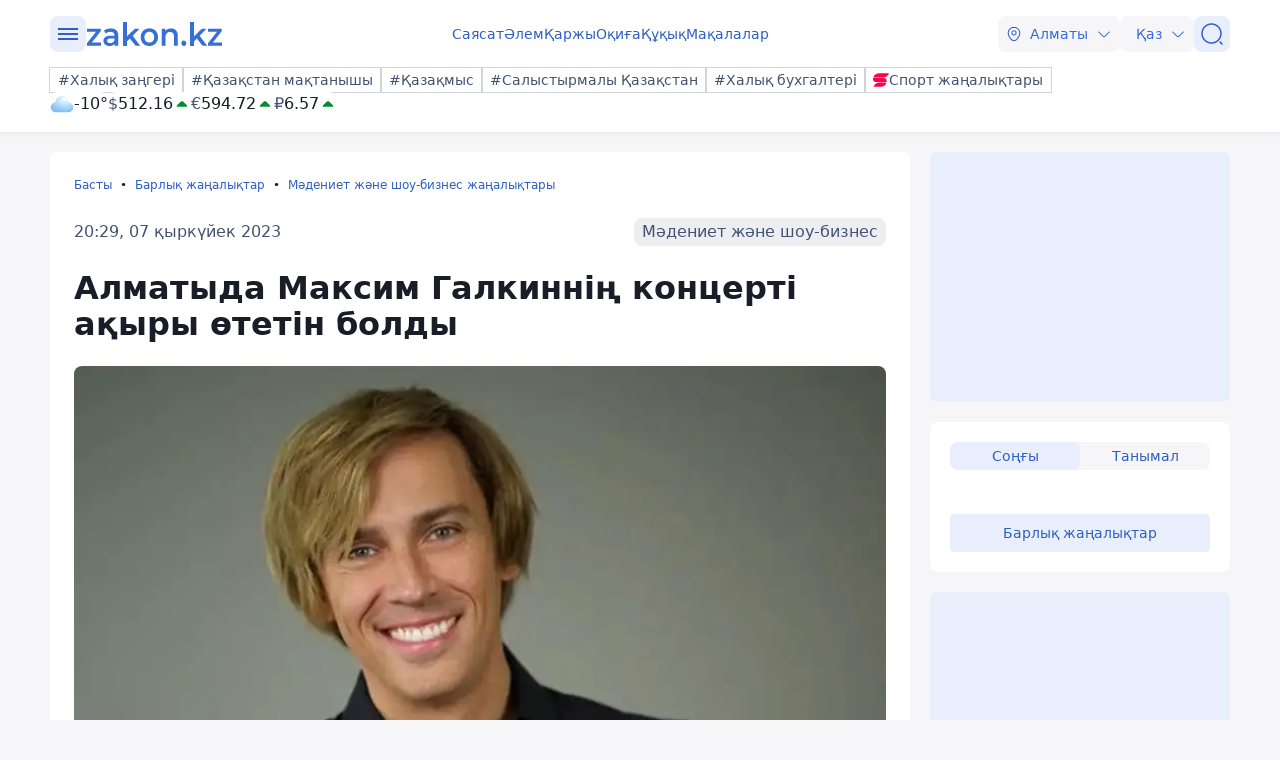

--- FILE ---
content_type: text/javascript
request_url: https://kaz.zakon.kz/js/fancybox/fancybox.umd.js?v=eaZ9kZhLeIpQWhfmXLFMqTgJSPZnHySVOAhf8FjxvEU
body_size: 44971
content:
!function (t, e) { "object" == typeof exports && "undefined" != typeof module ? e(exports) : "function" == typeof define && define.amd ? define(["exports"], e) : e((t = "undefined" != typeof globalThis ? globalThis : t || self).window = t.window || {}) }(this, (function (t) { "use strict"; const e = (t, e = 1e4) => (t = parseFloat(t + "") || 0, Math.round((t + Number.EPSILON) * e) / e), i = function (t) { if (!(t && t instanceof Element && t.offsetParent)) return !1; const e = t.scrollHeight > t.clientHeight, i = window.getComputedStyle(t).overflowY, n = -1 !== i.indexOf("hidden"), s = -1 !== i.indexOf("visible"); return e && !n && !s }, n = function (t, e = void 0) { return !(!t || t === document.body || e && t === e) && (i(t) ? t : n(t.parentElement, e)) }, s = function (t) { var e = (new DOMParser).parseFromString(t, "text/html").body; if (e.childElementCount > 1) { for (var i = document.createElement("div"); e.firstChild;)i.appendChild(e.firstChild); return i } return e.firstChild }, o = t => `${t || ""}`.split(" ").filter((t => !!t)), a = (t, e, i) => { t && o(e).forEach((e => { t.classList.toggle(e, i || !1) })) }; class r { constructor(t) { Object.defineProperty(this, "pageX", { enumerable: !0, configurable: !0, writable: !0, value: void 0 }), Object.defineProperty(this, "pageY", { enumerable: !0, configurable: !0, writable: !0, value: void 0 }), Object.defineProperty(this, "clientX", { enumerable: !0, configurable: !0, writable: !0, value: void 0 }), Object.defineProperty(this, "clientY", { enumerable: !0, configurable: !0, writable: !0, value: void 0 }), Object.defineProperty(this, "id", { enumerable: !0, configurable: !0, writable: !0, value: void 0 }), Object.defineProperty(this, "time", { enumerable: !0, configurable: !0, writable: !0, value: void 0 }), Object.defineProperty(this, "nativePointer", { enumerable: !0, configurable: !0, writable: !0, value: void 0 }), this.nativePointer = t, this.pageX = t.pageX, this.pageY = t.pageY, this.clientX = t.clientX, this.clientY = t.clientY, this.id = self.Touch && t instanceof Touch ? t.identifier : -1, this.time = Date.now() } } const l = { passive: !1 }; class c { constructor(t, { start: e = (() => !0), move: i = (() => { }), end: n = (() => { }) }) { Object.defineProperty(this, "element", { enumerable: !0, configurable: !0, writable: !0, value: void 0 }), Object.defineProperty(this, "startCallback", { enumerable: !0, configurable: !0, writable: !0, value: void 0 }), Object.defineProperty(this, "moveCallback", { enumerable: !0, configurable: !0, writable: !0, value: void 0 }), Object.defineProperty(this, "endCallback", { enumerable: !0, configurable: !0, writable: !0, value: void 0 }), Object.defineProperty(this, "currentPointers", { enumerable: !0, configurable: !0, writable: !0, value: [] }), Object.defineProperty(this, "startPointers", { enumerable: !0, configurable: !0, writable: !0, value: [] }), this.element = t, this.startCallback = e, this.moveCallback = i, this.endCallback = n; for (const t of ["onPointerStart", "onTouchStart", "onMove", "onTouchEnd", "onPointerEnd", "onWindowBlur"]) this[t] = this[t].bind(this); this.element.addEventListener("mousedown", this.onPointerStart, l), this.element.addEventListener("touchstart", this.onTouchStart, l), this.element.addEventListener("touchmove", this.onMove, l), this.element.addEventListener("touchend", this.onTouchEnd), this.element.addEventListener("touchcancel", this.onTouchEnd) } onPointerStart(t) { if (!t.buttons || 0 !== t.button) return; const e = new r(t); this.currentPointers.some((t => t.id === e.id)) || this.triggerPointerStart(e, t) && (window.addEventListener("mousemove", this.onMove), window.addEventListener("mouseup", this.onPointerEnd), window.addEventListener("blur", this.onWindowBlur)) } onTouchStart(t) { for (const e of Array.from(t.changedTouches || [])) this.triggerPointerStart(new r(e), t); window.addEventListener("blur", this.onWindowBlur) } onMove(t) { const e = this.currentPointers.slice(), i = "changedTouches" in t ? Array.from(t.changedTouches || []).map((t => new r(t))) : [new r(t)], n = []; for (const t of i) { const e = this.currentPointers.findIndex((e => e.id === t.id)); e < 0 || (n.push(t), this.currentPointers[e] = t) } n.length && this.moveCallback(t, this.currentPointers.slice(), e) } onPointerEnd(t) { t.buttons > 0 && 0 !== t.button || (this.triggerPointerEnd(t, new r(t)), window.removeEventListener("mousemove", this.onMove), window.removeEventListener("mouseup", this.onPointerEnd), window.removeEventListener("blur", this.onWindowBlur)) } onTouchEnd(t) { for (const e of Array.from(t.changedTouches || [])) this.triggerPointerEnd(t, new r(e)) } triggerPointerStart(t, e) { return !!this.startCallback(e, t, this.currentPointers.slice()) && (this.currentPointers.push(t), this.startPointers.push(t), !0) } triggerPointerEnd(t, e) { const i = this.currentPointers.findIndex((t => t.id === e.id)); i < 0 || (this.currentPointers.splice(i, 1), this.startPointers.splice(i, 1), this.endCallback(t, e, this.currentPointers.slice())) } onWindowBlur() { this.clear() } clear() { for (; this.currentPointers.length;) { const t = this.currentPointers[this.currentPointers.length - 1]; this.currentPointers.splice(this.currentPointers.length - 1, 1), this.startPointers.splice(this.currentPointers.length - 1, 1), this.endCallback(new Event("touchend", { bubbles: !0, cancelable: !0, clientX: t.clientX, clientY: t.clientY }), t, this.currentPointers.slice()) } } stop() { this.element.removeEventListener("mousedown", this.onPointerStart, l), this.element.removeEventListener("touchstart", this.onTouchStart, l), this.element.removeEventListener("touchmove", this.onMove, l), this.element.removeEventListener("touchend", this.onTouchEnd), this.element.removeEventListener("touchcancel", this.onTouchEnd), window.removeEventListener("mousemove", this.onMove), window.removeEventListener("mouseup", this.onPointerEnd), window.removeEventListener("blur", this.onWindowBlur) } } function h(t, e) { return e ? Math.sqrt(Math.pow(e.clientX - t.clientX, 2) + Math.pow(e.clientY - t.clientY, 2)) : 0 } function d(t, e) { return e ? { clientX: (t.clientX + e.clientX) / 2, clientY: (t.clientY + e.clientY) / 2 } : t } const u = t => "object" == typeof t && null !== t && t.constructor === Object && "[object Object]" === Object.prototype.toString.call(t), p = (t, ...e) => { const i = e.length; for (let n = 0; n < i; n++) { const i = e[n] || {}; Object.entries(i).forEach((([e, i]) => { const n = Array.isArray(i) ? [] : {}; t[e] || Object.assign(t, { [e]: n }), u(i) ? Object.assign(t[e], p(n, i)) : Array.isArray(i) ? Object.assign(t, { [e]: [...i] }) : Object.assign(t, { [e]: i }) })) } return t }, f = function (t, e) { return t.split(".").reduce(((t, e) => "object" == typeof t ? t[e] : void 0), e) }; class g { constructor(t = {}) { Object.defineProperty(this, "options", { enumerable: !0, configurable: !0, writable: !0, value: t }), Object.defineProperty(this, "events", { enumerable: !0, configurable: !0, writable: !0, value: new Map }), this.setOptions(t); for (const t of Object.getOwnPropertyNames(Object.getPrototypeOf(this))) t.startsWith("on") && "function" == typeof this[t] && (this[t] = this[t].bind(this)) } setOptions(t) { this.options = t ? p({}, this.constructor.defaults, t) : {}; for (const [t, e] of Object.entries(this.option("on") || {})) this.on(t, e) } option(t, ...e) { let i = f(t, this.options); return i && "function" == typeof i && (i = i.call(this, this, ...e)), i } optionFor(t, e, i, ...n) { let s = f(e, t); var o; "string" != typeof (o = s) || isNaN(o) || isNaN(parseFloat(o)) || (s = parseFloat(s)), "true" === s && (s = !0), "false" === s && (s = !1), s && "function" == typeof s && (s = s.call(this, this, t, ...n)); let a = f(e, this.options); return a && "function" == typeof a ? s = a.call(this, this, t, ...n, s) : void 0 === s && (s = a), void 0 === s ? i : s } cn(t) { const e = this.options.classes; return e && e[t] || "" } localize(t, e = []) { t = String(t).replace(/\{\{(\w+).?(\w+)?\}\}/g, ((t, e, i) => { let n = ""; return i ? n = this.option(`${e[0] + e.toLowerCase().substring(1)}.l10n.${i}`) : e && (n = this.option(`l10n.${e}`)), n || (n = t), n })); for (let i = 0; i < e.length; i++)t = t.split(e[i][0]).join(e[i][1]); return t = t.replace(/\{\{(.*?)\}\}/g, ((t, e) => e)) } on(t, e) { let i = []; "string" == typeof t ? i = t.split(" ") : Array.isArray(t) && (i = t), this.events || (this.events = new Map), i.forEach((t => { let i = this.events.get(t); i || (this.events.set(t, []), i = []), i.includes(e) || i.push(e), this.events.set(t, i) })) } off(t, e) { let i = []; "string" == typeof t ? i = t.split(" ") : Array.isArray(t) && (i = t), i.forEach((t => { const i = this.events.get(t); if (Array.isArray(i)) { const t = i.indexOf(e); t > -1 && i.splice(t, 1) } })) } emit(t, ...e) { [...this.events.get(t) || []].forEach((t => t(this, ...e))), "*" !== t && this.emit("*", t, ...e) } } Object.defineProperty(g, "version", { enumerable: !0, configurable: !0, writable: !0, value: "5.0.36" }), Object.defineProperty(g, "defaults", { enumerable: !0, configurable: !0, writable: !0, value: {} }); class m extends g { constructor(t = {}) { super(t), Object.defineProperty(this, "plugins", { enumerable: !0, configurable: !0, writable: !0, value: {} }) } attachPlugins(t = {}) { const e = new Map; for (const [i, n] of Object.entries(t)) { const t = this.option(i), s = this.plugins[i]; s || !1 === t ? s && !1 === t && (s.detach(), delete this.plugins[i]) : e.set(i, new n(this, t || {})) } for (const [t, i] of e) this.plugins[t] = i, i.attach() } detachPlugins(t) { t = t || Object.keys(this.plugins); for (const e of t) { const t = this.plugins[e]; t && t.detach(), delete this.plugins[e] } return this.emit("detachPlugins"), this } } var v; !function (t) { t[t.Init = 0] = "Init", t[t.Error = 1] = "Error", t[t.Ready = 2] = "Ready", t[t.Panning = 3] = "Panning", t[t.Mousemove = 4] = "Mousemove", t[t.Destroy = 5] = "Destroy" }(v || (v = {})); const b = ["a", "b", "c", "d", "e", "f"], y = { PANUP: "Move up", PANDOWN: "Move down", PANLEFT: "Move left", PANRIGHT: "Move right", ZOOMIN: "Zoom in", ZOOMOUT: "Zoom out", TOGGLEZOOM: "Toggle zoom level", TOGGLE1TO1: "Toggle zoom level", ITERATEZOOM: "Toggle zoom level", ROTATECCW: "Rotate counterclockwise", ROTATECW: "Rotate clockwise", FLIPX: "Flip horizontally", FLIPY: "Flip vertically", FITX: "Fit horizontally", FITY: "Fit vertically", RESET: "Reset", TOGGLEFS: "Toggle fullscreen" }, w = { content: null, width: "auto", height: "auto", panMode: "drag", touch: !0, dragMinThreshold: 3, lockAxis: !1, mouseMoveFactor: 1, mouseMoveFriction: .12, zoom: !0, pinchToZoom: !0, panOnlyZoomed: "auto", minScale: 1, maxScale: 2, friction: .25, dragFriction: .35, decelFriction: .05, click: "toggleZoom", dblClick: !1, wheel: "zoom", wheelLimit: 7, spinner: !0, bounds: "auto", infinite: !1, rubberband: !0, bounce: !0, maxVelocity: 75, transformParent: !1, classes: { content: "f-panzoom__content", isLoading: "is-loading", canZoomIn: "can-zoom_in", canZoomOut: "can-zoom_out", isDraggable: "is-draggable", isDragging: "is-dragging", inFullscreen: "in-fullscreen", htmlHasFullscreen: "with-panzoom-in-fullscreen" }, l10n: y }, x = '<circle cx="25" cy="25" r="20"></circle>', E = '<div class="f-spinner"><svg viewBox="0 0 50 50">' + x + x + "</svg></div>", S = t => t && null !== t && t instanceof Element && "nodeType" in t, P = (t, e) => { t && o(e).forEach((e => { t.classList.remove(e) })) }, C = (t, e) => { t && o(e).forEach((e => { t.classList.add(e) })) }, T = { a: 1, b: 0, c: 0, d: 1, e: 0, f: 0 }, M = 1e5, O = 1e4, A = "mousemove", L = "drag", z = "content", R = "auto"; let k = null, I = null; class D extends m { get fits() { return this.contentRect.width - this.contentRect.fitWidth < 1 && this.contentRect.height - this.contentRect.fitHeight < 1 } get isTouchDevice() { return null === I && (I = window.matchMedia("(hover: none)").matches), I } get isMobile() { return null === k && (k = /iPhone|iPad|iPod|Android/i.test(navigator.userAgent)), k } get panMode() { return this.options.panMode !== A || this.isTouchDevice ? L : A } get panOnlyZoomed() { const t = this.options.panOnlyZoomed; return t === R ? this.isTouchDevice : t } get isInfinite() { return this.option("infinite") } get angle() { return 180 * Math.atan2(this.current.b, this.current.a) / Math.PI || 0 } get targetAngle() { return 180 * Math.atan2(this.target.b, this.target.a) / Math.PI || 0 } get scale() { const { a: t, b: e } = this.current; return Math.sqrt(t * t + e * e) || 1 } get targetScale() { const { a: t, b: e } = this.target; return Math.sqrt(t * t + e * e) || 1 } get minScale() { return this.option("minScale") || 1 } get fullScale() { const { contentRect: t } = this; return t.fullWidth / t.fitWidth || 1 } get maxScale() { return this.fullScale * (this.option("maxScale") || 1) || 1 } get coverScale() { const { containerRect: t, contentRect: e } = this, i = Math.max(t.height / e.fitHeight, t.width / e.fitWidth) || 1; return Math.min(this.fullScale, i) } get isScaling() { return Math.abs(this.targetScale - this.scale) > 1e-5 && !this.isResting } get isContentLoading() { const t = this.content; return !!(t && t instanceof HTMLImageElement) && !t.complete } get isResting() { if (this.isBouncingX || this.isBouncingY) return !1; for (const t of b) { const e = "e" == t || "f" === t ? 1e-4 : 1e-5; if (Math.abs(this.target[t] - this.current[t]) > e) return !1 } return !(!this.ignoreBounds && !this.checkBounds().inBounds) } constructor(t, e = {}, i = {}) { var n; if (super(e), Object.defineProperty(this, "pointerTracker", { enumerable: !0, configurable: !0, writable: !0, value: null }), Object.defineProperty(this, "resizeObserver", { enumerable: !0, configurable: !0, writable: !0, value: null }), Object.defineProperty(this, "updateTimer", { enumerable: !0, configurable: !0, writable: !0, value: null }), Object.defineProperty(this, "clickTimer", { enumerable: !0, configurable: !0, writable: !0, value: null }), Object.defineProperty(this, "rAF", { enumerable: !0, configurable: !0, writable: !0, value: null }), Object.defineProperty(this, "isTicking", { enumerable: !0, configurable: !0, writable: !0, value: !1 }), Object.defineProperty(this, "ignoreBounds", { enumerable: !0, configurable: !0, writable: !0, value: !1 }), Object.defineProperty(this, "isBouncingX", { enumerable: !0, configurable: !0, writable: !0, value: !1 }), Object.defineProperty(this, "isBouncingY", { enumerable: !0, configurable: !0, writable: !0, value: !1 }), Object.defineProperty(this, "clicks", { enumerable: !0, configurable: !0, writable: !0, value: 0 }), Object.defineProperty(this, "trackingPoints", { enumerable: !0, configurable: !0, writable: !0, value: [] }), Object.defineProperty(this, "pwt", { enumerable: !0, configurable: !0, writable: !0, value: 0 }), Object.defineProperty(this, "cwd", { enumerable: !0, configurable: !0, writable: !0, value: 0 }), Object.defineProperty(this, "pmme", { enumerable: !0, configurable: !0, writable: !0, value: void 0 }), Object.defineProperty(this, "friction", { enumerable: !0, configurable: !0, writable: !0, value: 0 }), Object.defineProperty(this, "state", { enumerable: !0, configurable: !0, writable: !0, value: v.Init }), Object.defineProperty(this, "isDragging", { enumerable: !0, configurable: !0, writable: !0, value: !1 }), Object.defineProperty(this, "container", { enumerable: !0, configurable: !0, writable: !0, value: void 0 }), Object.defineProperty(this, "content", { enumerable: !0, configurable: !0, writable: !0, value: void 0 }), Object.defineProperty(this, "spinner", { enumerable: !0, configurable: !0, writable: !0, value: null }), Object.defineProperty(this, "containerRect", { enumerable: !0, configurable: !0, writable: !0, value: { width: 0, height: 0, innerWidth: 0, innerHeight: 0 } }), Object.defineProperty(this, "contentRect", { enumerable: !0, configurable: !0, writable: !0, value: { top: 0, right: 0, bottom: 0, left: 0, fullWidth: 0, fullHeight: 0, fitWidth: 0, fitHeight: 0, width: 0, height: 0 } }), Object.defineProperty(this, "dragStart", { enumerable: !0, configurable: !0, writable: !0, value: { x: 0, y: 0, top: 0, left: 0, time: 0 } }), Object.defineProperty(this, "dragOffset", { enumerable: !0, configurable: !0, writable: !0, value: { x: 0, y: 0, time: 0 } }), Object.defineProperty(this, "current", { enumerable: !0, configurable: !0, writable: !0, value: Object.assign({}, T) }), Object.defineProperty(this, "target", { enumerable: !0, configurable: !0, writable: !0, value: Object.assign({}, T) }), Object.defineProperty(this, "velocity", { enumerable: !0, configurable: !0, writable: !0, value: { a: 0, b: 0, c: 0, d: 0, e: 0, f: 0 } }), Object.defineProperty(this, "lockedAxis", { enumerable: !0, configurable: !0, writable: !0, value: !1 }), !t) throw new Error("Container Element Not Found"); this.container = t, this.initContent(), this.attachPlugins(Object.assign(Object.assign({}, D.Plugins), i)), this.emit("attachPlugins"), this.emit("init"); const o = this.content; if (o.addEventListener("load", this.onLoad), o.addEventListener("error", this.onError), this.isContentLoading) { if (this.option("spinner")) { t.classList.add(this.cn("isLoading")); const e = s(E); !t.contains(o) || o.parentElement instanceof HTMLPictureElement ? this.spinner = t.appendChild(e) : this.spinner = (null === (n = o.parentElement) || void 0 === n ? void 0 : n.insertBefore(e, o)) || null } this.emit("beforeLoad") } else queueMicrotask((() => { this.enable() })) } initContent() { const { container: t } = this, e = this.cn(z); let i = this.option(z) || t.querySelector(`.${e}`); if (i || (i = t.querySelector("img,picture") || t.firstElementChild, i && C(i, e)), i instanceof HTMLPictureElement && (i = i.querySelector("img")), !i) throw new Error("No content found"); this.content = i } onLoad() { const { spinner: t, container: e, state: i } = this; t && (t.remove(), this.spinner = null), this.option("spinner") && e.classList.remove(this.cn("isLoading")), this.emit("afterLoad"), i === v.Init ? this.enable() : this.updateMetrics() } onError() { this.state !== v.Destroy && (this.spinner && (this.spinner.remove(), this.spinner = null), this.stop(), this.detachEvents(), this.state = v.Error, this.emit("error")) } getNextScale(t) { const { fullScale: e, targetScale: i, coverScale: n, maxScale: s, minScale: o } = this; let a = o; switch (t) { case "toggleMax": a = i - o < .5 * (s - o) ? s : o; break; case "toggleCover": a = i - o < .5 * (n - o) ? n : o; break; case "toggleZoom": a = i - o < .5 * (e - o) ? e : o; break; case "iterateZoom": let t = [1, e, s].sort(((t, e) => t - e)), r = t.findIndex((t => t > i + 1e-5)); a = t[r] || 1 }return a } attachObserver() { var t; const e = () => { const { container: t, containerRect: e } = this; return Math.abs(e.width - t.getBoundingClientRect().width) > .1 || Math.abs(e.height - t.getBoundingClientRect().height) > .1 }; this.resizeObserver || void 0 === window.ResizeObserver || (this.resizeObserver = new ResizeObserver((() => { this.updateTimer || (e() ? (this.onResize(), this.isMobile && (this.updateTimer = setTimeout((() => { e() && this.onResize(), this.updateTimer = null }), 500))) : this.updateTimer && (clearTimeout(this.updateTimer), this.updateTimer = null)) }))), null === (t = this.resizeObserver) || void 0 === t || t.observe(this.container) } detachObserver() { var t; null === (t = this.resizeObserver) || void 0 === t || t.disconnect() } attachEvents() { const { container: t } = this; t.addEventListener("click", this.onClick, { passive: !1, capture: !1 }), t.addEventListener("wheel", this.onWheel, { passive: !1 }), this.pointerTracker = new c(t, { start: this.onPointerDown, move: this.onPointerMove, end: this.onPointerUp }), document.addEventListener(A, this.onMouseMove) } detachEvents() { var t; const { container: e } = this; e.removeEventListener("click", this.onClick, { passive: !1, capture: !1 }), e.removeEventListener("wheel", this.onWheel, { passive: !1 }), null === (t = this.pointerTracker) || void 0 === t || t.stop(), this.pointerTracker = null, document.removeEventListener(A, this.onMouseMove), document.removeEventListener("keydown", this.onKeydown, !0), this.clickTimer && (clearTimeout(this.clickTimer), this.clickTimer = null), this.updateTimer && (clearTimeout(this.updateTimer), this.updateTimer = null) } animate() { this.setTargetForce(); const t = this.friction, e = this.option("maxVelocity"); for (const i of b) t ? (this.velocity[i] *= 1 - t, e && !this.isScaling && (this.velocity[i] = Math.max(Math.min(this.velocity[i], e), -1 * e)), this.current[i] += this.velocity[i]) : this.current[i] = this.target[i]; this.setTransform(), this.setEdgeForce(), !this.isResting || this.isDragging ? this.rAF = requestAnimationFrame((() => this.animate())) : this.stop("current") } setTargetForce() { for (const t of b) "e" === t && this.isBouncingX || "f" === t && this.isBouncingY || (this.velocity[t] = (1 / (1 - this.friction) - 1) * (this.target[t] - this.current[t])) } checkBounds(t = 0, e = 0) { const { current: i } = this, n = i.e + t, s = i.f + e, o = this.getBounds(), { x: a, y: r } = o, l = a.min, c = a.max, h = r.min, d = r.max; let u = 0, p = 0; return l !== 1 / 0 && n < l ? u = l - n : c !== 1 / 0 && n > c && (u = c - n), h !== 1 / 0 && s < h ? p = h - s : d !== 1 / 0 && s > d && (p = d - s), Math.abs(u) < 1e-4 && (u = 0), Math.abs(p) < 1e-4 && (p = 0), Object.assign(Object.assign({}, o), { xDiff: u, yDiff: p, inBounds: !u && !p }) } clampTargetBounds() { const { target: t } = this, { x: e, y: i } = this.getBounds(); e.min !== 1 / 0 && (t.e = Math.max(t.e, e.min)), e.max !== 1 / 0 && (t.e = Math.min(t.e, e.max)), i.min !== 1 / 0 && (t.f = Math.max(t.f, i.min)), i.max !== 1 / 0 && (t.f = Math.min(t.f, i.max)) } calculateContentDim(t = this.current) { const { content: e, contentRect: i } = this, { fitWidth: n, fitHeight: s, fullWidth: o, fullHeight: a } = i; let r = o, l = a; if (this.option("zoom") || 0 !== this.angle) { const i = !(e instanceof HTMLImageElement) && ("none" === window.getComputedStyle(e).maxWidth || "none" === window.getComputedStyle(e).maxHeight), c = i ? o : n, h = i ? a : s, d = this.getMatrix(t), u = new DOMPoint(0, 0).matrixTransform(d), p = new DOMPoint(0 + c, 0).matrixTransform(d), f = new DOMPoint(0 + c, 0 + h).matrixTransform(d), g = new DOMPoint(0, 0 + h).matrixTransform(d), m = Math.abs(f.x - u.x), v = Math.abs(f.y - u.y), b = Math.abs(g.x - p.x), y = Math.abs(g.y - p.y); r = Math.max(m, b), l = Math.max(v, y) } return { contentWidth: r, contentHeight: l } } setEdgeForce() { if (this.ignoreBounds || this.isDragging || this.panMode === A || this.targetScale < this.scale) return this.isBouncingX = !1, void (this.isBouncingY = !1); const { target: t } = this, { x: e, y: i, xDiff: n, yDiff: s } = this.checkBounds(); const o = this.option("maxVelocity"); let a = this.velocity.e, r = this.velocity.f; 0 !== n ? (this.isBouncingX = !0, n * a <= 0 ? a += .14 * n : (a = .14 * n, e.min !== 1 / 0 && (this.target.e = Math.max(t.e, e.min)), e.max !== 1 / 0 && (this.target.e = Math.min(t.e, e.max))), o && (a = Math.max(Math.min(a, o), -1 * o))) : this.isBouncingX = !1, 0 !== s ? (this.isBouncingY = !0, s * r <= 0 ? r += .14 * s : (r = .14 * s, i.min !== 1 / 0 && (this.target.f = Math.max(t.f, i.min)), i.max !== 1 / 0 && (this.target.f = Math.min(t.f, i.max))), o && (r = Math.max(Math.min(r, o), -1 * o))) : this.isBouncingY = !1, this.isBouncingX && (this.velocity.e = a), this.isBouncingY && (this.velocity.f = r) } enable() { const { content: t } = this, e = new DOMMatrixReadOnly(window.getComputedStyle(t).transform); for (const t of b) this.current[t] = this.target[t] = e[t]; this.updateMetrics(), this.attachObserver(), this.attachEvents(), this.state = v.Ready, this.emit("ready") } onClick(t) { var e; "click" === t.type && 0 === t.detail && (this.dragOffset.x = 0, this.dragOffset.y = 0), this.isDragging && (null === (e = this.pointerTracker) || void 0 === e || e.clear(), this.trackingPoints = [], this.startDecelAnim()); const i = t.target; if (!i || t.defaultPrevented) return; if (i.hasAttribute("disabled")) return t.preventDefault(), void t.stopPropagation(); if ((() => { const t = window.getSelection(); return t && "Range" === t.type })() && !i.closest("button")) return; const n = i.closest("[data-panzoom-action]"), s = i.closest("[data-panzoom-change]"), o = n || s, a = o && S(o) ? o.dataset : null; if (a) { const e = a.panzoomChange, i = a.panzoomAction; if ((e || i) && t.preventDefault(), e) { let t = {}; try { t = JSON.parse(e) } catch (t) { console && console.warn("The given data was not valid JSON") } return void this.applyChange(t) } if (i) return void (this[i] && this[i]()) } if (Math.abs(this.dragOffset.x) > 3 || Math.abs(this.dragOffset.y) > 3) return t.preventDefault(), void t.stopPropagation(); if (i.closest("[data-fancybox]")) return; const r = this.content.getBoundingClientRect(), l = this.dragStart; if (l.time && !this.canZoomOut() && (Math.abs(r.x - l.x) > 2 || Math.abs(r.y - l.y) > 2)) return; this.dragStart.time = 0; const c = e => { this.option("zoom", t) && e && "string" == typeof e && /(iterateZoom)|(toggle(Zoom|Full|Cover|Max)|(zoomTo(Fit|Cover|Max)))/.test(e) && "function" == typeof this[e] && (t.preventDefault(), this[e]({ event: t })) }, h = this.option("click", t), d = this.option("dblClick", t); d ? (this.clicks++, 1 == this.clicks && (this.clickTimer = setTimeout((() => { 1 === this.clicks ? (this.emit("click", t), !t.defaultPrevented && h && c(h)) : (this.emit("dblClick", t), t.defaultPrevented || c(d)), this.clicks = 0, this.clickTimer = null }), 350))) : (this.emit("click", t), !t.defaultPrevented && h && c(h)) } addTrackingPoint(t) { const e = this.trackingPoints.filter((t => t.time > Date.now() - 100)); e.push(t), this.trackingPoints = e } onPointerDown(t, e, i) { var n; if (!1 === this.option("touch", t)) return !1; this.pwt = 0, this.dragOffset = { x: 0, y: 0, time: 0 }, this.trackingPoints = []; const s = this.content.getBoundingClientRect(); if (this.dragStart = { x: s.x, y: s.y, top: s.top, left: s.left, time: Date.now() }, this.clickTimer) return !1; if (this.panMode === A && this.targetScale > 1) return t.preventDefault(), t.stopPropagation(), !1; const o = t.composedPath()[0]; if (!i.length) { if (["TEXTAREA", "OPTION", "INPUT", "SELECT", "VIDEO", "IFRAME"].includes(o.nodeName) || o.closest("[contenteditable],[data-selectable],[data-draggable],[data-clickable],[data-panzoom-change],[data-panzoom-action]")) return !1; null === (n = window.getSelection()) || void 0 === n || n.removeAllRanges() } if ("mousedown" === t.type) ["A", "BUTTON"].includes(o.nodeName) || t.preventDefault(); else if (Math.abs(this.velocity.a) > .3) return !1; return this.target.e = this.current.e, this.target.f = this.current.f, this.stop(), this.isDragging || (this.isDragging = !0, this.addTrackingPoint(e), this.emit("touchStart", t)), !0 } onPointerMove(t, i, s) { if (!1 === this.option("touch", t)) return; if (!this.isDragging) return; if (i.length < 2 && this.panOnlyZoomed && e(this.targetScale) <= e(this.minScale)) return; if (this.emit("touchMove", t), t.defaultPrevented) return; this.addTrackingPoint(i[0]); const { content: o } = this, a = d(s[0], s[1]), r = d(i[0], i[1]); let l = 0, c = 0; if (i.length > 1) { const t = o.getBoundingClientRect(); l = a.clientX - t.left - .5 * t.width, c = a.clientY - t.top - .5 * t.height } const u = h(s[0], s[1]), p = h(i[0], i[1]); let f = u ? p / u : 1, g = r.clientX - a.clientX, m = r.clientY - a.clientY; this.dragOffset.x += g, this.dragOffset.y += m, this.dragOffset.time = Date.now() - this.dragStart.time; let v = e(this.targetScale) === e(this.minScale) && this.option("lockAxis"); if (v && !this.lockedAxis) if ("xy" === v || "y" === v || "touchmove" === t.type) { if (Math.abs(this.dragOffset.x) < 6 && Math.abs(this.dragOffset.y) < 6) return void t.preventDefault(); const e = Math.abs(180 * Math.atan2(this.dragOffset.y, this.dragOffset.x) / Math.PI); this.lockedAxis = e > 45 && e < 135 ? "y" : "x", this.dragOffset.x = 0, this.dragOffset.y = 0, g = 0, m = 0 } else this.lockedAxis = v; if (n(t.target, this.content) && (v = "x", this.dragOffset.y = 0), v && "xy" !== v && this.lockedAxis !== v && e(this.targetScale) === e(this.minScale)) return; t.cancelable && t.preventDefault(), this.container.classList.add(this.cn("isDragging")); const b = this.checkBounds(g, m); this.option("rubberband") ? ("x" !== this.isInfinite && (b.xDiff > 0 && g < 0 || b.xDiff < 0 && g > 0) && (g *= Math.max(0, .5 - Math.abs(.75 / this.contentRect.fitWidth * b.xDiff))), "y" !== this.isInfinite && (b.yDiff > 0 && m < 0 || b.yDiff < 0 && m > 0) && (m *= Math.max(0, .5 - Math.abs(.75 / this.contentRect.fitHeight * b.yDiff)))) : (b.xDiff && (g = 0), b.yDiff && (m = 0)); const y = this.targetScale, w = this.minScale, x = this.maxScale; y < .5 * w && (f = Math.max(f, w)), y > 1.5 * x && (f = Math.min(f, x)), "y" === this.lockedAxis && e(y) === e(w) && (g = 0), "x" === this.lockedAxis && e(y) === e(w) && (m = 0), this.applyChange({ originX: l, originY: c, panX: g, panY: m, scale: f, friction: this.option("dragFriction"), ignoreBounds: !0 }) } onPointerUp(t, e, i) { if (i.length) return this.dragOffset.x = 0, this.dragOffset.y = 0, void (this.trackingPoints = []); this.container.classList.remove(this.cn("isDragging")), this.isDragging && (this.addTrackingPoint(e), this.panOnlyZoomed && this.contentRect.width - this.contentRect.fitWidth < 1 && this.contentRect.height - this.contentRect.fitHeight < 1 && (this.trackingPoints = []), n(t.target, this.content) && "y" === this.lockedAxis && (this.trackingPoints = []), this.emit("touchEnd", t), this.isDragging = !1, this.lockedAxis = !1, this.state !== v.Destroy && (t.defaultPrevented || this.startDecelAnim())) } startDecelAnim() { var t; const i = this.isScaling; this.rAF && (cancelAnimationFrame(this.rAF), this.rAF = null), this.isBouncingX = !1, this.isBouncingY = !1; for (const t of b) this.velocity[t] = 0; this.target.e = this.current.e, this.target.f = this.current.f, P(this.container, "is-scaling"), P(this.container, "is-animating"), this.isTicking = !1; const { trackingPoints: n } = this, s = n[0], o = n[n.length - 1]; let a = 0, r = 0, l = 0; o && s && (a = o.clientX - s.clientX, r = o.clientY - s.clientY, l = o.time - s.time); const c = (null === (t = window.visualViewport) || void 0 === t ? void 0 : t.scale) || 1; 1 !== c && (a *= c, r *= c); let h = 0, d = 0, u = 0, p = 0, f = this.option("decelFriction"); const g = this.targetScale; if (l > 0) { u = Math.abs(a) > 3 ? a / (l / 30) : 0, p = Math.abs(r) > 3 ? r / (l / 30) : 0; const t = this.option("maxVelocity"); t && (u = Math.max(Math.min(u, t), -1 * t), p = Math.max(Math.min(p, t), -1 * t)) } u && (h = u / (1 / (1 - f) - 1)), p && (d = p / (1 / (1 - f) - 1)), ("y" === this.option("lockAxis") || "xy" === this.option("lockAxis") && "y" === this.lockedAxis && e(g) === this.minScale) && (h = u = 0), ("x" === this.option("lockAxis") || "xy" === this.option("lockAxis") && "x" === this.lockedAxis && e(g) === this.minScale) && (d = p = 0); const m = this.dragOffset.x, v = this.dragOffset.y, y = this.option("dragMinThreshold") || 0; Math.abs(m) < y && Math.abs(v) < y && (h = d = 0, u = p = 0), (this.option("zoom") && (g < this.minScale - 1e-5 || g > this.maxScale + 1e-5) || i && !h && !d) && (f = .35), this.applyChange({ panX: h, panY: d, friction: f }), this.emit("decel", u, p, m, v) } onWheel(t) { var e = [-t.deltaX || 0, -t.deltaY || 0, -t.detail || 0].reduce((function (t, e) { return Math.abs(e) > Math.abs(t) ? e : t })); const i = Math.max(-1, Math.min(1, e)); if (this.emit("wheel", t, i), this.panMode === A) return; if (t.defaultPrevented) return; const n = this.option("wheel"); "pan" === n ? (t.preventDefault(), this.panOnlyZoomed && !this.canZoomOut() || this.applyChange({ panX: 2 * -t.deltaX, panY: 2 * -t.deltaY, bounce: !1 })) : "zoom" === n && !1 !== this.option("zoom") && this.zoomWithWheel(t) } onMouseMove(t) { this.panWithMouse(t) } onKeydown(t) { "Escape" === t.key && this.toggleFS() } onResize() { this.updateMetrics(), this.checkBounds().inBounds || this.requestTick() } setTransform() { this.emit("beforeTransform"); const { current: t, target: i, content: n, contentRect: s } = this, o = Object.assign({}, T); for (const n of b) { const s = "e" == n || "f" === n ? O : M; o[n] = e(t[n], s), Math.abs(i[n] - t[n]) < ("e" == n || "f" === n ? .51 : .001) && (t[n] = i[n]) } let { a: a, b: r, c: l, d: c, e: h, f: d } = o, u = `matrix(${a}, ${r}, ${l}, ${c}, ${h}, ${d})`, p = n.parentElement instanceof HTMLPictureElement ? n.parentElement : n; if (this.option("transformParent") && (p = p.parentElement || p), p.style.transform === u) return; p.style.transform = u; const { contentWidth: f, contentHeight: g } = this.calculateContentDim(); s.width = f, s.height = g, this.emit("afterTransform") } updateMetrics(t = !1) { var i; if (!this || this.state === v.Destroy) return; if (this.isContentLoading) return; const n = Math.max(1, (null === (i = window.visualViewport) || void 0 === i ? void 0 : i.scale) || 1), { container: s, content: o } = this, a = o instanceof HTMLImageElement, r = s.getBoundingClientRect(), l = getComputedStyle(this.container); let c = r.width * n, h = r.height * n; const d = parseFloat(l.paddingTop) + parseFloat(l.paddingBottom), u = c - (parseFloat(l.paddingLeft) + parseFloat(l.paddingRight)), p = h - d; this.containerRect = { width: c, height: h, innerWidth: u, innerHeight: p }; const f = parseFloat(o.dataset.width || "") || (t => { let e = 0; return e = t instanceof HTMLImageElement ? t.naturalWidth : t instanceof SVGElement ? t.width.baseVal.value : Math.max(t.offsetWidth, t.scrollWidth), e || 0 })(o), g = parseFloat(o.dataset.height || "") || (t => { let e = 0; return e = t instanceof HTMLImageElement ? t.naturalHeight : t instanceof SVGElement ? t.height.baseVal.value : Math.max(t.offsetHeight, t.scrollHeight), e || 0 })(o); let m = this.option("width", f) || R, b = this.option("height", g) || R; const y = m === R, w = b === R; "number" != typeof m && (m = f), "number" != typeof b && (b = g), y && (m = f * (b / g)), w && (b = g / (f / m)); let x = o.parentElement instanceof HTMLPictureElement ? o.parentElement : o; this.option("transformParent") && (x = x.parentElement || x); const E = x.getAttribute("style") || ""; x.style.setProperty("transform", "none", "important"), a && (x.style.width = "", x.style.height = ""), x.offsetHeight; const S = o.getBoundingClientRect(); let P = S.width * n, C = S.height * n, T = P, M = C; P = Math.min(P, m), C = Math.min(C, b), a ? ({ width: P, height: C } = ((t, e, i, n) => { const s = i / t, o = n / e, a = Math.min(s, o); return { width: t *= a, height: e *= a } })(m, b, P, C)) : (P = Math.min(P, m), C = Math.min(C, b)); let O = .5 * (M - C), A = .5 * (T - P); this.contentRect = Object.assign(Object.assign({}, this.contentRect), { top: S.top - r.top + O, bottom: r.bottom - S.bottom + O, left: S.left - r.left + A, right: r.right - S.right + A, fitWidth: P, fitHeight: C, width: P, height: C, fullWidth: m, fullHeight: b }), x.style.cssText = E, a && (x.style.width = `${P}px`, x.style.height = `${C}px`), this.setTransform(), !0 !== t && this.emit("refresh"), this.ignoreBounds || (e(this.targetScale) < e(this.minScale) ? this.zoomTo(this.minScale, { friction: 0 }) : this.targetScale > this.maxScale ? this.zoomTo(this.maxScale, { friction: 0 }) : this.state === v.Init || this.checkBounds().inBounds || this.requestTick()), this.updateControls() } calculateBounds() { const { contentWidth: t, contentHeight: i } = this.calculateContentDim(this.target), { targetScale: n, lockedAxis: s } = this, { fitWidth: o, fitHeight: a } = this.contentRect; let r = 0, l = 0, c = 0, h = 0; const d = this.option("infinite"); if (!0 === d || s && d === s) r = -1 / 0, c = 1 / 0, l = -1 / 0, h = 1 / 0; else { let { containerRect: s, contentRect: d } = this, u = e(o * n, O), p = e(a * n, O), { innerWidth: f, innerHeight: g } = s; if (s.width === u && (f = s.width), s.width === p && (g = s.height), t > f) { c = .5 * (t - f), r = -1 * c; let e = .5 * (d.right - d.left); r += e, c += e } if (o > f && t < f && (r -= .5 * (o - f), c -= .5 * (o - f)), i > g) { h = .5 * (i - g), l = -1 * h; let t = .5 * (d.bottom - d.top); l += t, h += t } a > g && i < g && (r -= .5 * (a - g), c -= .5 * (a - g)) } return { x: { min: r, max: c }, y: { min: l, max: h } } } getBounds() { const t = this.option("bounds"); return t !== R ? t : this.calculateBounds() } updateControls() { const t = this, i = t.container, { panMode: n, contentRect: s, targetScale: o, minScale: r } = t; let l = r, c = t.option("click") || !1; c && (l = t.getNextScale(c)); let h = t.canZoomIn(), d = t.canZoomOut(), u = n === L && !!this.option("touch"), p = d && u; if (u && (e(o) < e(r) && !this.panOnlyZoomed && (p = !0), (e(s.width, 1) > e(s.fitWidth, 1) || e(s.height, 1) > e(s.fitHeight, 1)) && (p = !0)), e(s.width * o, 1) < e(s.fitWidth, 1) && (p = !1), n === A && (p = !1), a(i, this.cn("isDraggable"), p), !this.option("zoom")) return; let f = h && e(l) > e(o), g = !f && !p && d && e(l) < e(o); a(i, this.cn("canZoomIn"), f), a(i, this.cn("canZoomOut"), g); for (const t of i.querySelectorAll("[data-panzoom-action]")) { let e = !1, i = !1; switch (t.dataset.panzoomAction) { case "zoomIn": h ? e = !0 : i = !0; break; case "zoomOut": d ? e = !0 : i = !0; break; case "toggleZoom": case "iterateZoom": h || d ? e = !0 : i = !0; const n = t.querySelector("g"); n && (n.style.display = h ? "" : "none") }e ? (t.removeAttribute("disabled"), t.removeAttribute("tabindex")) : i && (t.setAttribute("disabled", ""), t.setAttribute("tabindex", "-1")) } } panTo({ x: t = this.target.e, y: e = this.target.f, scale: i = this.targetScale, friction: n = this.option("friction"), angle: s = 0, originX: o = 0, originY: a = 0, flipX: r = !1, flipY: l = !1, ignoreBounds: c = !1 }) { this.state !== v.Destroy && this.applyChange({ panX: t - this.target.e, panY: e - this.target.f, scale: i / this.targetScale, angle: s, originX: o, originY: a, friction: n, flipX: r, flipY: l, ignoreBounds: c }) } applyChange({ panX: t = 0, panY: i = 0, scale: n = 1, angle: s = 0, originX: o = -this.current.e, originY: a = -this.current.f, friction: r = this.option("friction"), flipX: l = !1, flipY: c = !1, ignoreBounds: h = !1, bounce: d = this.option("bounce") }) { const u = this.state; if (u === v.Destroy) return; this.rAF && (cancelAnimationFrame(this.rAF), this.rAF = null), this.friction = r || 0, this.ignoreBounds = h; const { current: p } = this, f = p.e, g = p.f, m = this.getMatrix(this.target); let y = (new DOMMatrix).translate(f, g).translate(o, a).translate(t, i); if (this.option("zoom")) { if (!h) { const t = this.targetScale, e = this.minScale, i = this.maxScale; t * n < e && (n = e / t), t * n > i && (n = i / t) } y = y.scale(n) } y = y.translate(-o, -a).translate(-f, -g).multiply(m), s && (y = y.rotate(s)), l && (y = y.scale(-1, 1)), c && (y = y.scale(1, -1)); for (const t of b) "e" !== t && "f" !== t && (y[t] > this.minScale + 1e-5 || y[t] < this.minScale - 1e-5) ? this.target[t] = y[t] : this.target[t] = e(y[t], O); (this.targetScale < this.scale || Math.abs(n - 1) > .1 || this.panMode === A || !1 === d) && !h && this.clampTargetBounds(), u === v.Init ? this.animate() : this.isResting || (this.state = v.Panning, this.requestTick()) } stop(t = !1) { if (this.state === v.Init || this.state === v.Destroy) return; const e = this.isTicking; this.rAF && (cancelAnimationFrame(this.rAF), this.rAF = null), this.isBouncingX = !1, this.isBouncingY = !1; for (const e of b) this.velocity[e] = 0, "current" === t ? this.current[e] = this.target[e] : "target" === t && (this.target[e] = this.current[e]); this.setTransform(), P(this.container, "is-scaling"), P(this.container, "is-animating"), this.isTicking = !1, this.state = v.Ready, e && (this.emit("endAnimation"), this.updateControls()) } requestTick() { this.isTicking || (this.emit("startAnimation"), this.updateControls(), C(this.container, "is-animating"), this.isScaling && C(this.container, "is-scaling")), this.isTicking = !0, this.rAF || (this.rAF = requestAnimationFrame((() => this.animate()))) } panWithMouse(t, i = this.option("mouseMoveFriction")) { if (this.pmme = t, this.panMode !== A || !t) return; if (e(this.targetScale) <= e(this.minScale)) return; this.emit("mouseMove", t); const { container: n, containerRect: s, contentRect: o } = this, a = s.width, r = s.height, l = n.getBoundingClientRect(), c = (t.clientX || 0) - l.left, h = (t.clientY || 0) - l.top; let { contentWidth: d, contentHeight: u } = this.calculateContentDim(this.target); const p = this.option("mouseMoveFactor"); p > 1 && (d !== a && (d *= p), u !== r && (u *= p)); let f = .5 * (d - a) - c / a * 100 / 100 * (d - a); f += .5 * (o.right - o.left); let g = .5 * (u - r) - h / r * 100 / 100 * (u - r); g += .5 * (o.bottom - o.top), this.applyChange({ panX: f - this.target.e, panY: g - this.target.f, friction: i }) } zoomWithWheel(t) { if (this.state === v.Destroy || this.state === v.Init) return; const i = Date.now(); if (i - this.pwt < 45) return void t.preventDefault(); this.pwt = i; var n = [-t.deltaX || 0, -t.deltaY || 0, -t.detail || 0].reduce((function (t, e) { return Math.abs(e) > Math.abs(t) ? e : t })); const s = Math.max(-1, Math.min(1, n)), { targetScale: o, maxScale: a, minScale: r } = this; let l = o * (100 + 45 * s) / 100; e(l) < e(r) && e(o) <= e(r) ? (this.cwd += Math.abs(s), l = r) : e(l) > e(a) && e(o) >= e(a) ? (this.cwd += Math.abs(s), l = a) : (this.cwd = 0, l = Math.max(Math.min(l, a), r)), this.cwd > this.option("wheelLimit") || (t.preventDefault(), e(l) !== e(o) && this.zoomTo(l, { event: t })) } canZoomIn() { return this.option("zoom") && (e(this.contentRect.width, 1) < e(this.contentRect.fitWidth, 1) || e(this.targetScale) < e(this.maxScale)) } canZoomOut() { return this.option("zoom") && e(this.targetScale) > e(this.minScale) } zoomIn(t = 1.25, e) { this.zoomTo(this.targetScale * t, e) } zoomOut(t = .8, e) { this.zoomTo(this.targetScale * t, e) } zoomToFit(t) { this.zoomTo("fit", t) } zoomToCover(t) { this.zoomTo("cover", t) } zoomToFull(t) { this.zoomTo("full", t) } zoomToMax(t) { this.zoomTo("max", t) } toggleZoom(t) { this.zoomTo(this.getNextScale("toggleZoom"), t) } toggleMax(t) { this.zoomTo(this.getNextScale("toggleMax"), t) } toggleCover(t) { this.zoomTo(this.getNextScale("toggleCover"), t) } iterateZoom(t) { this.zoomTo("next", t) } zoomTo(t = 1, { friction: e = R, originX: i = R, originY: n = R, event: s } = {}) { if (this.isContentLoading || this.state === v.Destroy) return; const { targetScale: o, fullScale: a, maxScale: r, coverScale: l } = this; if (this.stop(), this.panMode === A && (s = this.pmme || s), s || i === R || n === R) { const t = this.content.getBoundingClientRect(), e = this.container.getBoundingClientRect(), o = s ? s.clientX : e.left + .5 * e.width, a = s ? s.clientY : e.top + .5 * e.height; i = o - t.left - .5 * t.width, n = a - t.top - .5 * t.height } let c = 1; "number" == typeof t ? c = t : "full" === t ? c = a : "cover" === t ? c = l : "max" === t ? c = r : "fit" === t ? c = 1 : "next" === t && (c = this.getNextScale("iterateZoom")), c = c / o || 1, e = e === R ? c > 1 ? .15 : .25 : e, this.applyChange({ scale: c, originX: i, originY: n, friction: e }), s && this.panMode === A && this.panWithMouse(s, e) } rotateCCW() { this.applyChange({ angle: -90 }) } rotateCW() { this.applyChange({ angle: 90 }) } flipX() { this.applyChange({ flipX: !0 }) } flipY() { this.applyChange({ flipY: !0 }) } fitX() { this.stop("target"); const { containerRect: t, contentRect: e, target: i } = this; this.applyChange({ panX: .5 * t.width - (e.left + .5 * e.fitWidth) - i.e, panY: .5 * t.height - (e.top + .5 * e.fitHeight) - i.f, scale: t.width / e.fitWidth / this.targetScale, originX: 0, originY: 0, ignoreBounds: !0 }) } fitY() { this.stop("target"); const { containerRect: t, contentRect: e, target: i } = this; this.applyChange({ panX: .5 * t.width - (e.left + .5 * e.fitWidth) - i.e, panY: .5 * t.innerHeight - (e.top + .5 * e.fitHeight) - i.f, scale: t.height / e.fitHeight / this.targetScale, originX: 0, originY: 0, ignoreBounds: !0 }) } toggleFS() { const { container: t } = this, e = this.cn("inFullscreen"), i = this.cn("htmlHasFullscreen"); t.classList.toggle(e); const n = t.classList.contains(e); n ? (document.documentElement.classList.add(i), document.addEventListener("keydown", this.onKeydown, !0)) : (document.documentElement.classList.remove(i), document.removeEventListener("keydown", this.onKeydown, !0)), this.updateMetrics(), this.emit(n ? "enterFS" : "exitFS") } getMatrix(t = this.current) { const { a: e, b: i, c: n, d: s, e: o, f: a } = t; return new DOMMatrix([e, i, n, s, o, a]) } reset(t) { if (this.state !== v.Init && this.state !== v.Destroy) { this.stop("current"); for (const t of b) this.target[t] = T[t]; this.target.a = this.minScale, this.target.d = this.minScale, this.clampTargetBounds(), this.isResting || (this.friction = void 0 === t ? this.option("friction") : t, this.state = v.Panning, this.requestTick()) } } destroy() { this.stop(), this.state = v.Destroy, this.detachEvents(), this.detachObserver(); const { container: t, content: e } = this, i = this.option("classes") || {}; for (const e of Object.values(i)) t.classList.remove(e + ""); e && (e.removeEventListener("load", this.onLoad), e.removeEventListener("error", this.onError)), this.detachPlugins() } } Object.defineProperty(D, "defaults", { enumerable: !0, configurable: !0, writable: !0, value: w }), Object.defineProperty(D, "Plugins", { enumerable: !0, configurable: !0, writable: !0, value: {} }); const F = function (t, e) { let i = !0; return (...n) => { i && (i = !1, t(...n), setTimeout((() => { i = !0 }), e)) } }, j = (t, e) => { let i = []; return t.childNodes.forEach((t => { t.nodeType !== Node.ELEMENT_NODE || e && !t.matches(e) || i.push(t) })), i }, B = { viewport: null, track: null, enabled: !0, slides: [], axis: "x", transition: "fade", preload: 1, slidesPerPage: "auto", initialPage: 0, friction: .12, Panzoom: { decelFriction: .12 }, center: !0, infinite: !0, fill: !0, dragFree: !1, adaptiveHeight: !1, direction: "ltr", classes: { container: "f-carousel", viewport: "f-carousel__viewport", track: "f-carousel__track", slide: "f-carousel__slide", isLTR: "is-ltr", isRTL: "is-rtl", isHorizontal: "is-horizontal", isVertical: "is-vertical", inTransition: "in-transition", isSelected: "is-selected" }, l10n: { NEXT: "Next slide", PREV: "Previous slide", GOTO: "Go to slide #%d" } }; var H; !function (t) { t[t.Init = 0] = "Init", t[t.Ready = 1] = "Ready", t[t.Destroy = 2] = "Destroy" }(H || (H = {})); const N = t => { if ("string" == typeof t || t instanceof HTMLElement) t = { html: t }; else { const e = t.thumb; void 0 !== e && ("string" == typeof e && (t.thumbSrc = e), e instanceof HTMLImageElement && (t.thumbEl = e, t.thumbElSrc = e.src, t.thumbSrc = e.src), delete t.thumb) } return Object.assign({ html: "", el: null, isDom: !1, class: "", customClass: "", index: -1, dim: 0, gap: 0, pos: 0, transition: !1 }, t) }, _ = (t = {}) => Object.assign({ index: -1, slides: [], dim: 0, pos: -1 }, t); class $ extends g { constructor(t, e) { super(e), Object.defineProperty(this, "instance", { enumerable: !0, configurable: !0, writable: !0, value: t }) } attach() { } detach() { } } const W = { classes: { list: "f-carousel__dots", isDynamic: "is-dynamic", hasDots: "has-dots", dot: "f-carousel__dot", isBeforePrev: "is-before-prev", isPrev: "is-prev", isCurrent: "is-current", isNext: "is-next", isAfterNext: "is-after-next" }, dotTpl: '<button type="button" data-carousel-page="%i" aria-label="{{GOTO}}"><span class="f-carousel__dot" aria-hidden="true"></span></button>', dynamicFrom: 11, maxCount: 1 / 0, minCount: 2 }; class X extends $ { constructor() { super(...arguments), Object.defineProperty(this, "isDynamic", { enumerable: !0, configurable: !0, writable: !0, value: !1 }), Object.defineProperty(this, "list", { enumerable: !0, configurable: !0, writable: !0, value: null }) } onRefresh() { this.refresh() } build() { let t = this.list; if (!t) { t = document.createElement("ul"), C(t, this.cn("list")), t.setAttribute("role", "tablist"); const e = this.instance.container; e.appendChild(t), C(e, this.cn("hasDots")), this.list = t } return t } refresh() { var t; const e = this.instance.pages.length, i = Math.min(2, this.option("minCount")), n = Math.max(2e3, this.option("maxCount")), s = this.option("dynamicFrom"); if (e < i || e > n) return void this.cleanup(); const o = "number" == typeof s && e > 5 && e >= s, r = !this.list || this.isDynamic !== o || this.list.children.length !== e; r && this.cleanup(); const l = this.build(); if (a(l, this.cn("isDynamic"), !!o), r) for (let t = 0; t < e; t++)l.append(this.createItem(t)); let c, h = 0; for (const e of [...l.children]) { const i = h === this.instance.page; i && (c = e), a(e, this.cn("isCurrent"), i), null === (t = e.children[0]) || void 0 === t || t.setAttribute("aria-selected", i ? "true" : "false"); for (const t of ["isBeforePrev", "isPrev", "isNext", "isAfterNext"]) P(e, this.cn(t)); h++ } if (c = c || l.firstChild, o && c) { const t = c.previousElementSibling, e = t && t.previousElementSibling; C(t, this.cn("isPrev")), C(e, this.cn("isBeforePrev")); const i = c.nextElementSibling, n = i && i.nextElementSibling; C(i, this.cn("isNext")), C(n, this.cn("isAfterNext")) } this.isDynamic = o } createItem(t = 0) { var e; const i = document.createElement("li"); i.setAttribute("role", "presentation"); const n = s(this.instance.localize(this.option("dotTpl"), [["%d", t + 1]]).replace(/\%i/g, t + "")); return i.appendChild(n), null === (e = i.children[0]) || void 0 === e || e.setAttribute("role", "tab"), i } cleanup() { this.list && (this.list.remove(), this.list = null), this.isDynamic = !1, P(this.instance.container, this.cn("hasDots")) } attach() { this.instance.on(["refresh", "change"], this.onRefresh) } detach() { this.instance.off(["refresh", "change"], this.onRefresh), this.cleanup() } } Object.defineProperty(X, "defaults", { enumerable: !0, configurable: !0, writable: !0, value: W }); const q = "disabled", Y = "next", V = "prev"; class Z extends $ { constructor() { super(...arguments), Object.defineProperty(this, "container", { enumerable: !0, configurable: !0, writable: !0, value: null }), Object.defineProperty(this, "prev", { enumerable: !0, configurable: !0, writable: !0, value: null }), Object.defineProperty(this, "next", { enumerable: !0, configurable: !0, writable: !0, value: null }), Object.defineProperty(this, "isDom", { enumerable: !0, configurable: !0, writable: !0, value: !1 }) } onRefresh() { const t = this.instance, e = t.pages.length, i = t.page; if (e < 2) return void this.cleanup(); this.build(); let n = this.prev, s = this.next; n && s && (n.removeAttribute(q), s.removeAttribute(q), t.isInfinite || (i <= 0 && n.setAttribute(q, ""), i >= e - 1 && s.setAttribute(q, ""))) } addBtn(t) { var e; const i = this.instance, n = document.createElement("button"); n.setAttribute("tabindex", "0"), n.setAttribute("title", i.localize(`{{${t.toUpperCase()}}}`)), C(n, this.cn("button") + " " + this.cn(t === Y ? "isNext" : "isPrev")); const s = i.isRTL ? t === Y ? V : Y : t; var o; return n.innerHTML = i.localize(this.option(`${s}Tpl`)), n.dataset[`carousel${o = t, o ? o.match("^[a-z]") ? o.charAt(0).toUpperCase() + o.substring(1) : o : ""}`] = "true", null === (e = this.container) || void 0 === e || e.appendChild(n), n } build() { const t = this.instance.container, e = this.cn("container"); let { container: i, prev: n, next: s } = this; i || (i = t.querySelector("." + e), this.isDom = !!i), i || (i = document.createElement("div"), C(i, e), t.appendChild(i)), this.container = i, s || (s = i.querySelector("[data-carousel-next]")), s || (s = this.addBtn(Y)), this.next = s, n || (n = i.querySelector("[data-carousel-prev]")), n || (n = this.addBtn(V)), this.prev = n } cleanup() { this.isDom || (this.prev && this.prev.remove(), this.next && this.next.remove(), this.container && this.container.remove()), this.prev = null, this.next = null, this.container = null, this.isDom = !1 } attach() { this.instance.on(["refresh", "change"], this.onRefresh) } detach() { this.instance.off(["refresh", "change"], this.onRefresh), this.cleanup() } } Object.defineProperty(Z, "defaults", { enumerable: !0, configurable: !0, writable: !0, value: { classes: { container: "f-carousel__nav", button: "f-button", isNext: "is-next", isPrev: "is-prev" }, nextTpl: '<svg xmlns="http://www.w3.org/2000/svg" viewBox="0 0 24 24" tabindex="-1"><path d="M9 3l9 9-9 9"/></svg>', prevTpl: '<svg xmlns="http://www.w3.org/2000/svg" viewBox="0 0 24 24" tabindex="-1"><path d="M15 3l-9 9 9 9"/></svg>' } }); class U extends $ { constructor() { super(...arguments), Object.defineProperty(this, "selectedIndex", { enumerable: !0, configurable: !0, writable: !0, value: null }), Object.defineProperty(this, "target", { enumerable: !0, configurable: !0, writable: !0, value: null }), Object.defineProperty(this, "nav", { enumerable: !0, configurable: !0, writable: !0, value: null }) } addAsTargetFor(t) { this.target = this.instance, this.nav = t, this.attachEvents() } addAsNavFor(t) { this.nav = this.instance, this.target = t, this.attachEvents() } attachEvents() { const { nav: t, target: e } = this; t && e && (t.options.initialSlide = e.options.initialPage, t.state === H.Ready ? this.onNavReady(t) : t.on("ready", this.onNavReady), e.state === H.Ready ? this.onTargetReady(e) : e.on("ready", this.onTargetReady)) } onNavReady(t) { t.on("createSlide", this.onNavCreateSlide), t.on("Panzoom.click", this.onNavClick), t.on("Panzoom.touchEnd", this.onNavTouch), this.onTargetChange() } onTargetReady(t) { t.on("change", this.onTargetChange), t.on("Panzoom.refresh", this.onTargetChange), this.onTargetChange() } onNavClick(t, e, i) { this.onNavTouch(t, t.panzoom, i) } onNavTouch(t, e, i) { var n, s; if (Math.abs(e.dragOffset.x) > 3 || Math.abs(e.dragOffset.y) > 3) return; const o = i.target, { nav: a, target: r } = this; if (!a || !r || !o) return; const l = o.closest("[data-index]"); if (i.stopPropagation(), i.preventDefault(), !l) return; const c = parseInt(l.dataset.index || "", 10) || 0, h = r.getPageForSlide(c), d = a.getPageForSlide(c); a.slideTo(d), r.slideTo(h, { friction: (null === (s = null === (n = this.nav) || void 0 === n ? void 0 : n.plugins) || void 0 === s ? void 0 : s.Sync.option("friction")) || 0 }), this.markSelectedSlide(c) } onNavCreateSlide(t, e) { e.index === this.selectedIndex && this.markSelectedSlide(e.index) } onTargetChange() { var t, e; const { target: i, nav: n } = this; if (!i || !n) return; if (n.state !== H.Ready || i.state !== H.Ready) return; const s = null === (e = null === (t = i.pages[i.page]) || void 0 === t ? void 0 : t.slides[0]) || void 0 === e ? void 0 : e.index, o = n.getPageForSlide(s); this.markSelectedSlide(s), n.slideTo(o, null === n.prevPage && null === i.prevPage ? { friction: 0 } : void 0) } markSelectedSlide(t) { const e = this.nav; e && e.state === H.Ready && (this.selectedIndex = t, [...e.slides].map((e => { e.el && e.el.classList[e.index === t ? "add" : "remove"]("is-nav-selected") }))) } attach() { const t = this; let e = t.options.target, i = t.options.nav; e ? t.addAsNavFor(e) : i && t.addAsTargetFor(i) } detach() { const t = this, e = t.nav, i = t.target; e && (e.off("ready", t.onNavReady), e.off("createSlide", t.onNavCreateSlide), e.off("Panzoom.click", t.onNavClick), e.off("Panzoom.touchEnd", t.onNavTouch)), t.nav = null, i && (i.off("ready", t.onTargetReady), i.off("refresh", t.onTargetChange), i.off("change", t.onTargetChange)), t.target = null } } Object.defineProperty(U, "defaults", { enumerable: !0, configurable: !0, writable: !0, value: { friction: .35 } }); const G = { Navigation: Z, Dots: X, Sync: U }, K = "animationend", J = "isSelected", Q = "slide"; class tt extends m { get axis() { return this.isHorizontal ? "e" : "f" } get isEnabled() { return this.state === H.Ready } get isInfinite() { let t = !1; const { contentDim: e, viewportDim: i, pages: n, slides: s } = this, o = s[0]; return n.length >= 2 && o && e + o.dim >= i && (t = this.option("infinite")), t } get isRTL() { return "rtl" === this.option("direction") } get isHorizontal() { return "x" === this.option("axis") } constructor(t, e = {}, i = {}) { if (super(), Object.defineProperty(this, "bp", { enumerable: !0, configurable: !0, writable: !0, value: "" }), Object.defineProperty(this, "lp", { enumerable: !0, configurable: !0, writable: !0, value: 0 }), Object.defineProperty(this, "userOptions", { enumerable: !0, configurable: !0, writable: !0, value: {} }), Object.defineProperty(this, "userPlugins", { enumerable: !0, configurable: !0, writable: !0, value: {} }), Object.defineProperty(this, "state", { enumerable: !0, configurable: !0, writable: !0, value: H.Init }), Object.defineProperty(this, "page", { enumerable: !0, configurable: !0, writable: !0, value: 0 }), Object.defineProperty(this, "prevPage", { enumerable: !0, configurable: !0, writable: !0, value: null }), Object.defineProperty(this, "container", { enumerable: !0, configurable: !0, writable: !0, value: void 0 }), Object.defineProperty(this, "viewport", { enumerable: !0, configurable: !0, writable: !0, value: null }), Object.defineProperty(this, "track", { enumerable: !0, configurable: !0, writable: !0, value: null }), Object.defineProperty(this, "slides", { enumerable: !0, configurable: !0, writable: !0, value: [] }), Object.defineProperty(this, "pages", { enumerable: !0, configurable: !0, writable: !0, value: [] }), Object.defineProperty(this, "panzoom", { enumerable: !0, configurable: !0, writable: !0, value: null }), Object.defineProperty(this, "inTransition", { enumerable: !0, configurable: !0, writable: !0, value: new Set }), Object.defineProperty(this, "contentDim", { enumerable: !0, configurable: !0, writable: !0, value: 0 }), Object.defineProperty(this, "viewportDim", { enumerable: !0, configurable: !0, writable: !0, value: 0 }), "string" == typeof t && (t = document.querySelector(t)), !t || !S(t)) throw new Error("No Element found"); this.container = t, this.slideNext = F(this.slideNext.bind(this), 150), this.slidePrev = F(this.slidePrev.bind(this), 150), this.userOptions = e, this.userPlugins = i, queueMicrotask((() => { this.processOptions() })) } processOptions() { var t, e; const i = p({}, tt.defaults, this.userOptions); let n = ""; const s = i.breakpoints; if (s && u(s)) for (const [t, e] of Object.entries(s)) window.matchMedia(t).matches && u(e) && (n += t, p(i, e)); n === this.bp && this.state !== H.Init || (this.bp = n, this.state === H.Ready && (i.initialSlide = (null === (e = null === (t = this.pages[this.page]) || void 0 === t ? void 0 : t.slides[0]) || void 0 === e ? void 0 : e.index) || 0), this.state !== H.Init && this.destroy(), super.setOptions(i), !1 === this.option("enabled") ? this.attachEvents() : setTimeout((() => { this.init() }), 0)) } init() { this.state = H.Init, this.emit("init"), this.attachPlugins(Object.assign(Object.assign({}, tt.Plugins), this.userPlugins)), this.emit("attachPlugins"), this.initLayout(), this.initSlides(), this.updateMetrics(), this.setInitialPosition(), this.initPanzoom(), this.attachEvents(), this.state = H.Ready, this.emit("ready") } initLayout() { const { container: t } = this, e = this.option("classes"); C(t, this.cn("container")), a(t, e.isLTR, !this.isRTL), a(t, e.isRTL, this.isRTL), a(t, e.isVertical, !this.isHorizontal), a(t, e.isHorizontal, this.isHorizontal); let i = this.option("viewport") || t.querySelector(`.${e.viewport}`); i || (i = document.createElement("div"), C(i, e.viewport), i.append(...j(t, `.${e.slide}`)), t.prepend(i)), i.addEventListener("scroll", this.onScroll); let n = this.option("track") || t.querySelector(`.${e.track}`); n || (n = document.createElement("div"), C(n, e.track), n.append(...Array.from(i.childNodes))), n.setAttribute("aria-live", "polite"), i.contains(n) || i.prepend(n), this.viewport = i, this.track = n, this.emit("initLayout") } initSlides() { const { track: t } = this; if (!t) return; const e = [...this.slides], i = [];[...j(t, `.${this.cn(Q)}`)].forEach((t => { if (S(t)) { const e = N({ el: t, isDom: !0, index: this.slides.length }); i.push(e) } })); for (let t of [...this.option("slides", []) || [], ...e]) i.push(N(t)); this.slides = i; for (let t = 0; t < this.slides.length; t++)this.slides[t].index = t; for (const t of i) this.emit("beforeInitSlide", t, t.index), this.emit("initSlide", t, t.index); this.emit("initSlides") } setInitialPage() { const t = this.option("initialSlide"); this.page = "number" == typeof t ? this.getPageForSlide(t) : parseInt(this.option("initialPage", 0) + "", 10) || 0 } setInitialPosition() { const { track: t, pages: e, isHorizontal: i } = this; if (!t || !e.length) return; let n = this.page; e[n] || (this.page = n = 0); const s = (e[n].pos || 0) * (this.isRTL && i ? 1 : -1), o = i ? `${s}px` : "0", a = i ? "0" : `${s}px`; t.style.transform = `translate3d(${o}, ${a}, 0) scale(1)`, this.option("adaptiveHeight") && this.setViewportHeight() } initPanzoom() { this.panzoom && (this.panzoom.destroy(), this.panzoom = null); const t = this.option("Panzoom") || {}; this.panzoom = new D(this.viewport, p({}, { content: this.track, zoom: !1, panOnlyZoomed: !1, lockAxis: this.isHorizontal ? "x" : "y", infinite: this.isInfinite, click: !1, dblClick: !1, touch: t => !(this.pages.length < 2 && !t.options.infinite), bounds: () => this.getBounds(), maxVelocity: t => Math.abs(t.target[this.axis] - t.current[this.axis]) < 2 * this.viewportDim ? 100 : 0 }, t)), this.panzoom.on("*", ((t, e, ...i) => { this.emit(`Panzoom.${e}`, t, ...i) })), this.panzoom.on("decel", this.onDecel), this.panzoom.on("refresh", this.onRefresh), this.panzoom.on("beforeTransform", this.onBeforeTransform), this.panzoom.on("endAnimation", this.onEndAnimation) } attachEvents() { const t = this.container; t && (t.addEventListener("click", this.onClick, { passive: !1, capture: !1 }), t.addEventListener("slideTo", this.onSlideTo)), window.addEventListener("resize", this.onResize) } createPages() { let t = []; const { contentDim: e, viewportDim: i } = this; let n = this.option("slidesPerPage"); n = ("auto" === n || e <= i) && !1 !== this.option("fill") ? 1 / 0 : parseFloat(n + ""); let s = 0, o = 0, a = 0; for (const e of this.slides) (!t.length || o + e.dim - i > .05 || a >= n) && (t.push(_()), s = t.length - 1, o = 0, a = 0), t[s].slides.push(e), o += e.dim + e.gap, a++; return t } processPages() { const t = this.pages, { contentDim: i, viewportDim: n, isInfinite: s } = this, o = this.option("center"), a = this.option("fill"), r = a && o && i > n && !s; if (t.forEach(((t, e) => { var s; t.index = e, t.pos = (null === (s = t.slides[0]) || void 0 === s ? void 0 : s.pos) || 0, t.dim = 0; for (const [e, i] of t.slides.entries()) t.dim += i.dim, e < t.slides.length - 1 && (t.dim += i.gap); r && t.pos + .5 * t.dim < .5 * n ? t.pos = 0 : r && t.pos + .5 * t.dim >= i - .5 * n ? t.pos = i - n : o && (t.pos += -.5 * (n - t.dim)) })), t.forEach((t => { a && !s && i > n && (t.pos = Math.max(t.pos, 0), t.pos = Math.min(t.pos, i - n)), t.pos = e(t.pos, 1e3), t.dim = e(t.dim, 1e3), Math.abs(t.pos) <= .1 && (t.pos = 0) })), s) return t; const l = []; let c; return t.forEach((t => { const e = Object.assign({}, t); c && e.pos === c.pos ? (c.dim += e.dim, c.slides = [...c.slides, ...e.slides]) : (e.index = l.length, c = e, l.push(e)) })), l } getPageFromIndex(t = 0) { const e = this.pages.length; let i; return t = parseInt((t || 0).toString()) || 0, i = this.isInfinite ? (t % e + e) % e : Math.max(Math.min(t, e - 1), 0), i } getSlideMetrics(t) { var i, n; const s = this.isHorizontal ? "width" : "height"; let o = 0, a = 0, r = t.el; const l = !(!r || r.parentNode); if (r ? o = parseFloat(r.dataset[s] || "") || 0 : (r = document.createElement("div"), r.style.visibility = "hidden", (this.track || document.body).prepend(r)), C(r, this.cn(Q) + " " + t.class + " " + t.customClass), o) r.style[s] = `${o}px`, r.style["width" === s ? "height" : "width"] = ""; else { l && (this.track || document.body).prepend(r), o = r.getBoundingClientRect()[s] * Math.max(1, (null === (i = window.visualViewport) || void 0 === i ? void 0 : i.scale) || 1); let t = r[this.isHorizontal ? "offsetWidth" : "offsetHeight"]; t - 1 > o && (o = t) } const c = getComputedStyle(r); return "content-box" === c.boxSizing && (this.isHorizontal ? (o += parseFloat(c.paddingLeft) || 0, o += parseFloat(c.paddingRight) || 0) : (o += parseFloat(c.paddingTop) || 0, o += parseFloat(c.paddingBottom) || 0)), a = parseFloat(c[this.isHorizontal ? "marginRight" : "marginBottom"]) || 0, l ? null === (n = r.parentElement) || void 0 === n || n.removeChild(r) : t.el || r.remove(), { dim: e(o, 1e3), gap: e(a, 1e3) } } getBounds() { const { isInfinite: t, isRTL: e, isHorizontal: i, pages: n } = this; let s = { min: 0, max: 0 }; if (t) s = { min: -1 / 0, max: 1 / 0 }; else if (n.length) { const t = n[0].pos, o = n[n.length - 1].pos; s = e && i ? { min: t, max: o } : { min: -1 * o, max: -1 * t } } return { x: i ? s : { min: 0, max: 0 }, y: i ? { min: 0, max: 0 } : s } } repositionSlides() { let t, { isHorizontal: i, isRTL: n, isInfinite: s, viewport: o, viewportDim: a, contentDim: r, page: l, pages: c, slides: h, panzoom: d } = this, u = 0, p = 0, f = 0, g = 0; d ? g = -1 * d.current[this.axis] : c[l] && (g = c[l].pos || 0), t = i ? n ? "right" : "left" : "top", n && i && (g *= -1); for (const i of h) { const n = i.el; n ? ("top" === t ? (n.style.right = "", n.style.left = "") : n.style.top = "", i.index !== u ? n.style[t] = 0 === p ? "" : `${e(p, 1e3)}px` : n.style[t] = "", f += i.dim + i.gap, u++) : p += i.dim + i.gap } if (s && f && o) { let n = getComputedStyle(o), s = "padding", l = i ? "Right" : "Bottom", c = parseFloat(n[s + (i ? "Left" : "Top")]); g -= c, a += c, a += parseFloat(n[s + l]); for (const i of h) i.el && (e(i.pos) < e(a) && e(i.pos + i.dim + i.gap) < e(g) && e(g) > e(r - a) && (i.el.style[t] = `${e(p + f, 1e3)}px`), e(i.pos + i.gap) >= e(r - a) && e(i.pos) > e(g + a) && e(g) < e(a) && (i.el.style[t] = `-${e(f, 1e3)}px`)) } let m, v, b = [...this.inTransition]; if (b.length > 1 && (m = c[b[0]], v = c[b[1]]), m && v) { let i = 0; for (const n of h) n.el ? this.inTransition.has(n.index) && m.slides.indexOf(n) < 0 && (n.el.style[t] = `${e(i + (m.pos - v.pos), 1e3)}px`) : i += n.dim + n.gap } } createSlideEl(t) { const { track: e, slides: i } = this; if (!e || !t) return; if (t.el && t.el.parentNode) return; const n = t.el || document.createElement("div"); C(n, this.cn(Q)), C(n, t.class), C(n, t.customClass); const s = t.html; s && (s instanceof HTMLElement ? n.appendChild(s) : n.innerHTML = t.html + ""); const o = []; i.forEach(((t, e) => { t.el && o.push(e) })); const a = t.index; let r = null; if (o.length) { r = i[o.reduce(((t, e) => Math.abs(e - a) < Math.abs(t - a) ? e : t))] } const l = r && r.el && r.el.parentNode ? r.index < t.index ? r.el.nextSibling : r.el : null; e.insertBefore(n, e.contains(l) ? l : null), t.el = n, this.emit("createSlide", t) } removeSlideEl(t, e = !1) { const i = null == t ? void 0 : t.el; if (!i || !i.parentNode) return; const n = this.cn(J); if (i.classList.contains(n) && (P(i, n), this.emit("unselectSlide", t)), t.isDom && !e) return i.removeAttribute("aria-hidden"), i.removeAttribute("data-index"), void (i.style.left = ""); this.emit("removeSlide", t); const s = new CustomEvent(K); i.dispatchEvent(s), t.el && (t.el.remove(), t.el = null) } transitionTo(t = 0, e = this.option("transition")) { var i, n, s, o; if (!e) return !1; const a = this.page, { pages: r, panzoom: l } = this; t = parseInt((t || 0).toString()) || 0; const c = this.getPageFromIndex(t); if (!l || !r[c] || r.length < 2 || Math.abs(((null === (n = null === (i = r[a]) || void 0 === i ? void 0 : i.slides[0]) || void 0 === n ? void 0 : n.dim) || 0) - this.viewportDim) > 1) return !1; let h = t > a ? 1 : -1; this.isInfinite && (0 === a && t === r.length - 1 && (h = -1), a === r.length - 1 && 0 === t && (h = 1)); const d = r[c].pos * (this.isRTL ? 1 : -1); if (a === c && Math.abs(d - l.target[this.axis]) < 1) return !1; this.clearTransitions(); const u = l.isResting; C(this.container, this.cn("inTransition")); const p = (null === (s = r[a]) || void 0 === s ? void 0 : s.slides[0]) || null, f = (null === (o = r[c]) || void 0 === o ? void 0 : o.slides[0]) || null; this.inTransition.add(f.index), this.createSlideEl(f); let g = p.el, m = f.el; u || e === Q || (e = "fadeFast", g = null); const v = this.isRTL ? "next" : "prev", b = this.isRTL ? "prev" : "next"; return g && (this.inTransition.add(p.index), p.transition = e, g.addEventListener(K, this.onAnimationEnd), g.classList.add(`f-${e}Out`, `to-${h > 0 ? b : v}`)), m && (f.transition = e, m.addEventListener(K, this.onAnimationEnd), m.classList.add(`f-${e}In`, `from-${h > 0 ? v : b}`)), l.current[this.axis] = d, l.target[this.axis] = d, l.requestTick(), this.onChange(c), !0 } manageSlideVisiblity() { const t = new Set, e = new Set, i = this.getVisibleSlides(parseFloat(this.option("preload", 0) + "") || 0); for (const n of this.slides) i.has(n) ? t.add(n) : e.add(n); for (const e of this.inTransition) t.add(this.slides[e]); for (const e of t) this.createSlideEl(e), this.lazyLoadSlide(e); for (const i of e) t.has(i) || this.removeSlideEl(i); this.markSelectedSlides(), this.repositionSlides() } markSelectedSlides() { if (!this.pages[this.page] || !this.pages[this.page].slides) return; const t = "aria-hidden"; let e = this.cn(J); if (e) for (const i of this.slides) { const n = i.el; n && (n.dataset.index = `${i.index}`, n.classList.contains("f-thumbs__slide") ? this.getVisibleSlides(0).has(i) ? n.removeAttribute(t) : n.setAttribute(t, "true") : this.pages[this.page].slides.includes(i) ? (n.classList.contains(e) || (C(n, e), this.emit("selectSlide", i)), n.removeAttribute(t)) : (n.classList.contains(e) && (P(n, e), this.emit("unselectSlide", i)), n.setAttribute(t, "true"))) } } flipInfiniteTrack() { const { axis: t, isHorizontal: e, isInfinite: i, isRTL: n, viewportDim: s, contentDim: o } = this, a = this.panzoom; if (!a || !i) return; let r = a.current[t], l = a.target[t] - r, c = 0, h = .5 * s; n && e ? (r < -h && (c = -1, r += o), r > o - h && (c = 1, r -= o)) : (r > h && (c = 1, r -= o), r < -o + h && (c = -1, r += o)), c && (a.current[t] = r, a.target[t] = r + l) } lazyLoadImg(t, e) { const i = this, n = "f-fadeIn", o = "is-preloading"; let a = !1, r = null; const l = () => { a || (a = !0, r && (r.remove(), r = null), P(e, o), e.complete && (C(e, n), setTimeout((() => { P(e, n) }), 350)), this.option("adaptiveHeight") && t.el && this.pages[this.page].slides.indexOf(t) > -1 && (i.updateMetrics(), i.setViewportHeight()), this.emit("load", t)) }; C(e, o), e.src = e.dataset.lazySrcset || e.dataset.lazySrc || "", delete e.dataset.lazySrc, delete e.dataset.lazySrcset, e.addEventListener("error", (() => { l() })), e.addEventListener("load", (() => { l() })), setTimeout((() => { const i = e.parentNode; i && t.el && (e.complete ? l() : a || (r = s(E), i.insertBefore(r, e))) }), 300) } lazyLoadSlide(t) { const e = t && t.el; if (!e) return; const i = new Set; let n = Array.from(e.querySelectorAll("[data-lazy-src],[data-lazy-srcset]")); e.dataset.lazySrc && n.push(e), n.map((t => { t instanceof HTMLImageElement ? i.add(t) : t instanceof HTMLElement && t.dataset.lazySrc && (t.style.backgroundImage = `url('${t.dataset.lazySrc}')`, delete t.dataset.lazySrc) })); for (const e of i) this.lazyLoadImg(t, e) } onAnimationEnd(t) { var e; const i = t.target, n = i ? parseInt(i.dataset.index || "", 10) || 0 : -1, s = this.slides[n], o = t.animationName; if (!i || !s || !o) return; const a = !!this.inTransition.has(n) && s.transition; a && o.substring(0, a.length + 2) === `f-${a}` && this.inTransition.delete(n), this.inTransition.size || this.clearTransitions(), n === this.page && (null === (e = this.panzoom) || void 0 === e ? void 0 : e.isResting) && this.emit("settle") } onDecel(t, e = 0, i = 0, n = 0, s = 0) { if (this.option("dragFree")) return void this.setPageFromPosition(); const { isRTL: o, isHorizontal: a, axis: r, pages: l } = this, c = l.length, h = Math.abs(Math.atan2(i, e) / (Math.PI / 180)); let d = 0; if (d = h > 45 && h < 135 ? a ? 0 : i : a ? e : 0, !c) return; let u = this.page, p = o && a ? 1 : -1; const f = t.current[r] * p; let { pageIndex: g } = this.getPageFromPosition(f); Math.abs(d) > 5 ? (l[u].dim < document.documentElement["client" + (this.isHorizontal ? "Width" : "Height")] - 1 && (u = g), u = o && a ? d < 0 ? u - 1 : u + 1 : d < 0 ? u + 1 : u - 1) : u = 0 === n && 0 === s ? u : g, this.slideTo(u, { transition: !1, friction: t.option("decelFriction") }) } onClick(t) { const e = t.target, i = e && S(e) ? e.dataset : null; let n, s; i && (void 0 !== i.carouselPage ? (s = "slideTo", n = i.carouselPage) : void 0 !== i.carouselNext ? s = "slideNext" : void 0 !== i.carouselPrev && (s = "slidePrev")), s ? (t.preventDefault(), t.stopPropagation(), e && !e.hasAttribute("disabled") && this[s](n)) : this.emit("click", t) } onSlideTo(t) { const e = t.detail || 0; this.slideTo(this.getPageForSlide(e), { friction: 0 }) } onChange(t, e = 0) { const i = this.page; this.prevPage = i, this.page = t, this.option("adaptiveHeight") && this.setViewportHeight(), t !== i && (this.markSelectedSlides(), this.emit("change", t, i, e)) } onRefresh() { let t = this.contentDim, e = this.viewportDim; this.updateMetrics(), this.contentDim === t && this.viewportDim === e || this.slideTo(this.page, { friction: 0, transition: !1 }) } onScroll() { var t; null === (t = this.viewport) || void 0 === t || t.scroll(0, 0) } onResize() { this.option("breakpoints") && this.processOptions() } onBeforeTransform(t) { this.lp !== t.current[this.axis] && (this.flipInfiniteTrack(), this.manageSlideVisiblity()), this.lp = t.current.e } onEndAnimation() { this.inTransition.size || this.emit("settle") } reInit(t = null, e = null) { this.destroy(), this.state = H.Init, this.prevPage = null, this.userOptions = t || this.userOptions, this.userPlugins = e || this.userPlugins, this.processOptions() } slideTo(t = 0, { friction: e = this.option("friction"), transition: i = this.option("transition") } = {}) { if (this.state === H.Destroy) return; t = parseInt((t || 0).toString()) || 0; const n = this.getPageFromIndex(t), { axis: s, isHorizontal: o, isRTL: a, pages: r, panzoom: l } = this, c = r.length, h = a && o ? 1 : -1; if (!l || !c) return; if (this.page !== n) { const e = new Event("beforeChange", { bubbles: !0, cancelable: !0 }); if (this.emit("beforeChange", e, t), e.defaultPrevented) return } if (this.transitionTo(t, i)) return; let d = r[n].pos; if (this.isInfinite) { const e = this.contentDim, i = l.target[s] * h; if (2 === c) d += e * Math.floor(parseFloat(t + "") / 2); else { d = [d, d - e, d + e].reduce((function (t, e) { return Math.abs(e - i) < Math.abs(t - i) ? e : t })) } } d *= h, Math.abs(l.target[s] - d) < 1 || (l.panTo({ x: o ? d : 0, y: o ? 0 : d, friction: e }), this.onChange(n)) } slideToClosest(t) { if (this.panzoom) { const { pageIndex: e } = this.getPageFromPosition(); this.slideTo(e, t) } } slideNext() { this.slideTo(this.page + 1) } slidePrev() { this.slideTo(this.page - 1) } clearTransitions() { this.inTransition.clear(), P(this.container, this.cn("inTransition")); const t = ["to-prev", "to-next", "from-prev", "from-next"]; for (const e of this.slides) { const i = e.el; if (i) { i.removeEventListener(K, this.onAnimationEnd), i.classList.remove(...t); const n = e.transition; n && i.classList.remove(`f-${n}Out`, `f-${n}In`) } } this.manageSlideVisiblity() } addSlide(t, e) { var i, n, s, o; const a = this.panzoom, r = (null === (i = this.pages[this.page]) || void 0 === i ? void 0 : i.pos) || 0, l = (null === (n = this.pages[this.page]) || void 0 === n ? void 0 : n.dim) || 0, c = this.contentDim < this.viewportDim; let h = Array.isArray(e) ? e : [e]; const d = []; for (const t of h) d.push(N(t)); this.slides.splice(t, 0, ...d); for (let t = 0; t < this.slides.length; t++)this.slides[t].index = t; for (const t of d) this.emit("beforeInitSlide", t, t.index); if (this.page >= t && (this.page += d.length), this.updateMetrics(), a) { const e = (null === (s = this.pages[this.page]) || void 0 === s ? void 0 : s.pos) || 0, i = (null === (o = this.pages[this.page]) || void 0 === o ? void 0 : o.dim) || 0, n = this.pages.length || 1, h = this.isRTL ? l - i : i - l, d = this.isRTL ? r - e : e - r; c && 1 === n ? (t <= this.page && (a.current[this.axis] -= h, a.target[this.axis] -= h), a.panTo({ [this.isHorizontal ? "x" : "y"]: -1 * e })) : d && t <= this.page && (a.target[this.axis] -= d, a.current[this.axis] -= d, a.requestTick()) } for (const t of d) this.emit("initSlide", t, t.index) } prependSlide(t) { this.addSlide(0, t) } appendSlide(t) { this.addSlide(this.slides.length, t) } removeSlide(t) { const e = this.slides.length; t = (t % e + e) % e; const i = this.slides[t]; if (i) { this.removeSlideEl(i, !0), this.slides.splice(t, 1); for (let t = 0; t < this.slides.length; t++)this.slides[t].index = t; this.updateMetrics(), this.slideTo(this.page, { friction: 0, transition: !1 }), this.emit("destroySlide", i) } } updateMetrics() { const { panzoom: t, viewport: i, track: n, slides: s, isHorizontal: o, isInfinite: a } = this; if (!n) return; const r = o ? "width" : "height", l = o ? "offsetWidth" : "offsetHeight"; if (i) { let t = Math.max(i[l], e(i.getBoundingClientRect()[r], 1e3)), n = getComputedStyle(i), s = "padding", a = o ? "Right" : "Bottom"; t -= parseFloat(n[s + (o ? "Left" : "Top")]) + parseFloat(n[s + a]), this.viewportDim = t } let c, h = 0; for (const [t, i] of s.entries()) { let n = 0, o = 0; !i.el && c ? (n = c.dim, o = c.gap) : (({ dim: n, gap: o } = this.getSlideMetrics(i)), c = i), n = e(n, 1e3), o = e(o, 1e3), i.dim = n, i.gap = o, i.pos = h, h += n, (a || t < s.length - 1) && (h += o) } h = e(h, 1e3), this.contentDim = h, t && (t.contentRect[r] = h, t.contentRect[o ? "fullWidth" : "fullHeight"] = h), this.pages = this.createPages(), this.pages = this.processPages(), this.state === H.Init && this.setInitialPage(), this.page = Math.max(0, Math.min(this.page, this.pages.length - 1)), this.manageSlideVisiblity(), this.emit("refresh") } getProgress(t, i = !1, n = !1) { void 0 === t && (t = this.page); const s = this, o = s.panzoom, a = s.contentDim, r = s.pages[t] || 0; if (!r || !o) return t > this.page ? -1 : 1; let l = -1 * o.current.e, c = e((l - r.pos) / (1 * r.dim), 1e3), h = c, d = c; this.isInfinite && !0 !== n && (h = e((l - r.pos + a) / (1 * r.dim), 1e3), d = e((l - r.pos - a) / (1 * r.dim), 1e3)); let u = [c, h, d].reduce((function (t, e) { return Math.abs(e) < Math.abs(t) ? e : t })); return i ? u : u > 1 ? 1 : u < -1 ? -1 : u } setViewportHeight() { const { page: t, pages: e, viewport: i, isHorizontal: n } = this; if (!i || !e[t]) return; let s = 0; n && this.track && (this.track.style.height = "auto", e[t].slides.forEach((t => { t.el && (s = Math.max(s, t.el.offsetHeight)) }))), i.style.height = s ? `${s}px` : "" } getPageForSlide(t) { for (const e of this.pages) for (const i of e.slides) if (i.index === t) return e.index; return -1 } getVisibleSlides(t = 0) { var e; const i = new Set; let { panzoom: n, contentDim: s, viewportDim: o, pages: a, page: r } = this; if (o) { s = s + (null === (e = this.slides[this.slides.length - 1]) || void 0 === e ? void 0 : e.gap) || 0; let l = 0; l = n && n.state !== v.Init && n.state !== v.Destroy ? -1 * n.current[this.axis] : a[r] && a[r].pos || 0, this.isInfinite && (l -= Math.floor(l / s) * s), this.isRTL && this.isHorizontal && (l *= -1); const c = l - o * t, h = l + o * (t + 1), d = this.isInfinite ? [-1, 0, 1] : [0]; for (const t of this.slides) for (const e of d) { const n = t.pos + e * s, o = n + t.dim + t.gap; n < h && o > c && i.add(t) } } return i } getPageFromPosition(t) { const { viewportDim: e, contentDim: i, slides: n, pages: s, panzoom: o } = this, a = s.length, r = n.length, l = n[0], c = n[r - 1], h = this.option("center"); let d = 0, u = 0, p = 0, f = void 0 === t ? -1 * ((null == o ? void 0 : o.target[this.axis]) || 0) : t; h && (f += .5 * e), this.isInfinite ? (f < l.pos - .5 * c.gap && (f -= i, p = -1), f > c.pos + c.dim + .5 * c.gap && (f -= i, p = 1)) : f = Math.max(l.pos || 0, Math.min(f, c.pos)); let g = c, m = n.find((t => { const e = t.pos - .5 * g.gap, i = t.pos + t.dim + .5 * t.gap; return g = t, f >= e && f < i })); return m || (m = c), u = this.getPageForSlide(m.index), d = u + p * a, { page: d, pageIndex: u } } setPageFromPosition() { const { pageIndex: t } = this.getPageFromPosition(); this.onChange(t) } destroy() { if ([H.Destroy].includes(this.state)) return; this.state = H.Destroy; const { container: t, viewport: e, track: i, slides: n, panzoom: s } = this, o = this.option("classes"); t.removeEventListener("click", this.onClick, { passive: !1, capture: !1 }), t.removeEventListener("slideTo", this.onSlideTo), window.removeEventListener("resize", this.onResize), s && (s.destroy(), this.panzoom = null), n && n.forEach((t => { this.removeSlideEl(t) })), this.detachPlugins(), e && (e.removeEventListener("scroll", this.onScroll), e.offsetParent && i && i.offsetParent && e.replaceWith(...i.childNodes)); for (const [e, i] of Object.entries(o)) "container" !== e && i && t.classList.remove(i); this.track = null, this.viewport = null, this.page = 0, this.slides = []; const a = this.events.get("ready"); this.events = new Map, a && this.events.set("ready", a) } } Object.defineProperty(tt, "Panzoom", { enumerable: !0, configurable: !0, writable: !0, value: D }), Object.defineProperty(tt, "defaults", { enumerable: !0, configurable: !0, writable: !0, value: B }), Object.defineProperty(tt, "Plugins", { enumerable: !0, configurable: !0, writable: !0, value: G }); const et = function (t) { if (!S(t)) return 0; const e = window.scrollY, i = window.innerHeight, n = e + i, s = t.getBoundingClientRect(), o = s.y + e, a = s.height, r = o + a; if (e > r || n < o) return 0; if (e < o && n > r) return 100; if (o < e && r > n) return 100; let l = a; o < e && (l -= e - o), r > n && (l -= r - n); const c = l / i * 100; return Math.round(c) }, it = !("undefined" == typeof window || !window.document || !window.document.createElement); let nt; const st = ["a[href]", "area[href]", 'input:not([disabled]):not([type="hidden"]):not([aria-hidden])', "select:not([disabled]):not([aria-hidden])", "textarea:not([disabled]):not([aria-hidden])", "button:not([disabled]):not([aria-hidden]):not(.fancybox-focus-guard)", "iframe", "object", "embed", "video", "audio", "[contenteditable]", '[tabindex]:not([tabindex^="-"]):not([disabled]):not([aria-hidden])'].join(","), ot = t => { if (t && it) { void 0 === nt && document.createElement("div").focus({ get preventScroll() { return nt = !0, !1 } }); try { if (nt) t.focus({ preventScroll: !0 }); else { const e = window.scrollY || document.body.scrollTop, i = window.scrollX || document.body.scrollLeft; t.focus(), document.body.scrollTo({ top: e, left: i, behavior: "auto" }) } } catch (t) { } } }, at = () => { const t = document; let e, i = "", n = "", s = ""; return t.fullscreenEnabled ? (i = "requestFullscreen", n = "exitFullscreen", s = "fullscreenElement") : t.webkitFullscreenEnabled && (i = "webkitRequestFullscreen", n = "webkitExitFullscreen", s = "webkitFullscreenElement"), i && (e = { request: function (e = t.documentElement) { return "webkitRequestFullscreen" === i ? e[i](Element.ALLOW_KEYBOARD_INPUT) : e[i]() }, exit: function () { return t[s] && t[n]() }, isFullscreen: function () { return t[s] } }), e }, rt = { animated: !0, autoFocus: !0, backdropClick: "close", Carousel: { classes: { container: "fancybox__carousel", viewport: "fancybox__viewport", track: "fancybox__track", slide: "fancybox__slide" } }, closeButton: "auto", closeExisting: !1, commonCaption: !1, compact: () => window.matchMedia("(max-width: 578px), (max-height: 578px)").matches, contentClick: "toggleZoom", contentDblClick: !1, defaultType: "image", defaultDisplay: "flex", dragToClose: !0, Fullscreen: { autoStart: !1 }, groupAll: !1, groupAttr: "data-fancybox", hideClass: "f-fadeOut", hideScrollbar: !0, idle: 3500, keyboard: { Escape: "close", Delete: "close", Backspace: "close", PageUp: "next", PageDown: "prev", ArrowUp: "prev", ArrowDown: "next", ArrowRight: "next", ArrowLeft: "prev" }, l10n: Object.assign(Object.assign({}, y), { CLOSE: "Close", NEXT: "Next", PREV: "Previous", MODAL: "You can close this modal content with the ESC key", ERROR: "Something Went Wrong, Please Try Again Later", IMAGE_ERROR: "Image Not Found", ELEMENT_NOT_FOUND: "HTML Element Not Found", AJAX_NOT_FOUND: "Error Loading AJAX : Not Found", AJAX_FORBIDDEN: "Error Loading AJAX : Forbidden", IFRAME_ERROR: "Error Loading Page", TOGGLE_ZOOM: "Toggle zoom level", TOGGLE_THUMBS: "Toggle thumbnails", TOGGLE_SLIDESHOW: "Toggle slideshow", TOGGLE_FULLSCREEN: "Toggle full-screen mode", DOWNLOAD: "Download" }), parentEl: null, placeFocusBack: !0, showClass: "f-zoomInUp", startIndex: 0, tpl: { closeButton: '<button data-fancybox-close class="f-button is-close-btn" title="{{CLOSE}}"><svg xmlns="http://www.w3.org/2000/svg" viewBox="0 0 24 24" tabindex="-1"><path d="M20 20L4 4m16 0L4 20"/></svg></button>', main: '<div class="fancybox__container" role="dialog" aria-modal="true" aria-label="{{MODAL}}" tabindex="-1">\n    <div class="fancybox__backdrop"></div>\n    <div class="fancybox__carousel"></div>\n    <div class="fancybox__footer"></div>\n  </div>' }, trapFocus: !0, wheel: "zoom" }; var lt, ct; !function (t) { t[t.Init = 0] = "Init", t[t.Ready = 1] = "Ready", t[t.Closing = 2] = "Closing", t[t.CustomClosing = 3] = "CustomClosing", t[t.Destroy = 4] = "Destroy" }(lt || (lt = {})), function (t) { t[t.Loading = 0] = "Loading", t[t.Opening = 1] = "Opening", t[t.Ready = 2] = "Ready", t[t.Closing = 3] = "Closing" }(ct || (ct = {})); let ht = "", dt = !1, ut = !1, pt = null; const ft = () => { let t = "", e = ""; const i = Ae.getInstance(); if (i) { const n = i.carousel, s = i.getSlide(); if (n && s) { let o = s.slug || void 0, a = s.triggerEl || void 0; e = o || (i.option("slug") || ""), !e && a && a.dataset && (e = a.dataset.fancybox || ""), e && "true" !== e && (t = "#" + e + (!o && n.slides.length > 1 ? "-" + (s.index + 1) : "")) } } return { hash: t, slug: e, index: 1 } }, gt = () => { const t = new URL(document.URL).hash, e = t.slice(1).split("-"), i = e[e.length - 1], n = i && /^\+?\d+$/.test(i) && parseInt(e.pop() || "1", 10) || 1; return { hash: t, slug: e.join("-"), index: n } }, mt = () => { const { slug: t, index: e } = gt(); if (!t) return; let i = document.querySelector(`[data-slug="${t}"]`); if (i && i.dispatchEvent(new CustomEvent("click", { bubbles: !0, cancelable: !0 })), Ae.getInstance()) return; const n = document.querySelectorAll(`[data-fancybox="${t}"]`); n.length && (i = n[e - 1], i && i.dispatchEvent(new CustomEvent("click", { bubbles: !0, cancelable: !0 }))) }, vt = () => { if (!1 === Ae.defaults.Hash) return; const t = Ae.getInstance(); if (!1 === (null == t ? void 0 : t.options.Hash)) return; const { slug: e, index: i } = gt(), { slug: n } = ft(); t && (e === n ? t.jumpTo(i - 1) : (dt = !0, t.close())), mt() }, bt = () => { pt && clearTimeout(pt), queueMicrotask((() => { vt() })) }, yt = () => { window.addEventListener("hashchange", bt, !1), setTimeout((() => { vt() }), 500) }; it && (/complete|interactive|loaded/.test(document.readyState) ? yt() : document.addEventListener("DOMContentLoaded", yt)); const wt = "is-zooming-in"; class xt extends $ { onCreateSlide(t, e, i) { const n = this.instance.optionFor(i, "src") || ""; i.el && "image" === i.type && "string" == typeof n && this.setImage(i, n) } onRemoveSlide(t, e, i) { i.panzoom && i.panzoom.destroy(), i.panzoom = void 0, i.imageEl = void 0 } onChange(t, e, i, n) { P(this.instance.container, wt); for (const t of e.slides) { const e = t.panzoom; e && t.index !== i && e.reset(.35) } } onClose() { var t; const e = this.instance, i = e.container, n = e.getSlide(); if (!i || !i.parentElement || !n) return; const { el: s, contentEl: o, panzoom: a, thumbElSrc: r } = n; if (!s || !r || !o || !a || a.isContentLoading || a.state === v.Init || a.state === v.Destroy) return; a.updateMetrics(); let l = this.getZoomInfo(n); if (!l) return; this.instance.state = lt.CustomClosing, i.classList.remove(wt), i.classList.add("is-zooming-out"), o.style.backgroundImage = `url('${r}')`; const c = i.getBoundingClientRect(); 1 === ((null === (t = window.visualViewport) || void 0 === t ? void 0 : t.scale) || 1) && Object.assign(i.style, { position: "absolute", top: `${i.offsetTop + window.scrollY}px`, left: `${i.offsetLeft + window.scrollX}px`, bottom: "auto", right: "auto", width: `${c.width}px`, height: `${c.height}px`, overflow: "hidden" }); const { x: h, y: d, scale: u, opacity: p } = l; if (p) { const t = ((t, e, i, n) => { const s = e - t, o = n - i; return e => i + ((e - t) / s * o || 0) })(a.scale, u, 1, 0); a.on("afterTransform", (() => { o.style.opacity = t(a.scale) + "" })) } a.on("endAnimation", (() => { e.destroy() })), a.target.a = u, a.target.b = 0, a.target.c = 0, a.target.d = u, a.panTo({ x: h, y: d, scale: u, friction: p ? .2 : .33, ignoreBounds: !0 }), a.isResting && e.destroy() } setImage(t, e) { const i = this.instance; t.src = e, this.process(t, e).then((e => { const { contentEl: n, imageEl: s, thumbElSrc: o, el: a } = t; if (i.isClosing() || !n || !s) return; n.offsetHeight; const r = !!i.isOpeningSlide(t) && this.getZoomInfo(t); if (this.option("protected") && a) { a.addEventListener("contextmenu", (t => { t.preventDefault() })); const t = document.createElement("div"); C(t, "fancybox-protected"), n.appendChild(t) } if (o && r) { const s = e.contentRect, a = Math.max(s.fullWidth, s.fullHeight); let c = null; !r.opacity && a > 1200 && (c = document.createElement("img"), C(c, "fancybox-ghost"), c.src = o, n.appendChild(c)); const h = () => { c && (C(c, "f-fadeFastOut"), setTimeout((() => { c && (c.remove(), c = null) }), 200)) }; (l = o, new Promise(((t, e) => { const i = new Image; i.onload = t, i.onerror = e, i.src = l }))).then((() => { i.hideLoading(t), t.state = ct.Opening, this.instance.emit("reveal", t), this.zoomIn(t).then((() => { h(), this.instance.done(t) }), (() => { })), c && setTimeout((() => { h() }), a > 2500 ? 800 : 200) }), (() => { i.hideLoading(t), i.revealContent(t) })) } else { const n = this.optionFor(t, "initialSize"), s = this.optionFor(t, "zoom"), o = { event: i.prevMouseMoveEvent || i.options.event, friction: s ? .12 : 0 }; let a = i.optionFor(t, "showClass") || void 0, r = !0; i.isOpeningSlide(t) && ("full" === n ? e.zoomToFull(o) : "cover" === n ? e.zoomToCover(o) : "max" === n ? e.zoomToMax(o) : r = !1, e.stop("current")), r && a && (a = e.isDragging ? "f-fadeIn" : ""), i.hideLoading(t), i.revealContent(t, a) } var l }), (() => { i.setError(t, "{{IMAGE_ERROR}}") })) } process(t, e) { return new Promise(((i, n) => { var o; const a = this.instance, r = t.el; a.clearContent(t), a.showLoading(t); let l = this.optionFor(t, "content"); if ("string" == typeof l && (l = s(l)), !l || !S(l)) { if (l = document.createElement("img"), l instanceof HTMLImageElement) { let i = "", n = t.caption; i = "string" == typeof n && n ? n.replace(/<[^>]+>/gi, "").substring(0, 1e3) : `Image ${t.index + 1} of ${(null === (o = a.carousel) || void 0 === o ? void 0 : o.pages.length) || 1}`, l.src = e || "", l.alt = i, l.draggable = !1, t.srcset && l.setAttribute("srcset", t.srcset), this.instance.isOpeningSlide(t) && (l.fetchPriority = "high") } t.sizes && l.setAttribute("sizes", t.sizes) } C(l, "fancybox-image"), t.imageEl = l, a.setContent(t, l, !1); t.panzoom = new D(r, p({ transformParent: !0 }, this.option("Panzoom") || {}, { content: l, width: (e, i) => a.optionFor(t, "width", "auto", i) || "auto", height: (e, i) => a.optionFor(t, "height", "auto", i) || "auto", wheel: () => { const t = a.option("wheel"); return ("zoom" === t || "pan" == t) && t }, click: (e, i) => { var n, s; if (a.isCompact || a.isClosing()) return !1; if (t.index !== (null === (n = a.getSlide()) || void 0 === n ? void 0 : n.index)) return !1; if (i) { const t = i.composedPath()[0]; if (["A", "BUTTON", "TEXTAREA", "OPTION", "INPUT", "SELECT", "VIDEO"].includes(t.nodeName)) return !1 } let o = !i || i.target && (null === (s = t.contentEl) || void 0 === s ? void 0 : s.contains(i.target)); return a.option(o ? "contentClick" : "backdropClick") || !1 }, dblClick: () => a.isCompact ? "toggleZoom" : a.option("contentDblClick") || !1, spinner: !1, panOnlyZoomed: !0, wheelLimit: 1 / 0, on: { ready: t => { i(t) }, error: () => { n() }, destroy: () => { n() } } })) })) } zoomIn(t) { return new Promise(((e, i) => { const n = this.instance, s = n.container, { panzoom: o, contentEl: a, el: r } = t; o && o.updateMetrics(); const l = this.getZoomInfo(t); if (!(l && r && a && o && s)) return void i(); const { x: c, y: h, scale: d, opacity: u } = l, p = () => { t.state !== ct.Closing && (u && (a.style.opacity = Math.max(Math.min(1, 1 - (1 - o.scale) / (1 - d)), 0) + ""), o.scale >= 1 && o.scale > o.targetScale - .1 && e(o)) }, f = t => { (t.scale < .99 || t.scale > 1.01) && !t.isDragging || (P(s, wt), a.style.opacity = "", t.off("endAnimation", f), t.off("touchStart", f), t.off("afterTransform", p), e(t)) }; o.on("endAnimation", f), o.on("touchStart", f), o.on("afterTransform", p), o.on(["error", "destroy"], (() => { i() })), o.panTo({ x: c, y: h, scale: d, friction: 0, ignoreBounds: !0 }), o.stop("current"); const g = { event: "mousemove" === o.panMode ? n.prevMouseMoveEvent || n.options.event : void 0 }, m = this.optionFor(t, "initialSize"); C(s, wt), n.hideLoading(t), "full" === m ? o.zoomToFull(g) : "cover" === m ? o.zoomToCover(g) : "max" === m ? o.zoomToMax(g) : o.reset(.172) })) } getZoomInfo(t) { const { el: e, imageEl: i, thumbEl: n, panzoom: s } = t, o = this.instance, a = o.container; if (!e || !i || !n || !s || et(n) < 3 || !this.optionFor(t, "zoom") || !a || o.state === lt.Destroy) return !1; if ("0" === getComputedStyle(a).getPropertyValue("--f-images-zoom")) return !1; const r = window.visualViewport || null; if (1 !== (r ? r.scale : 1)) return !1; let { top: l, left: c, width: h, height: d } = n.getBoundingClientRect(), { top: u, left: p, fitWidth: f, fitHeight: g } = s.contentRect; if (!(h && d && f && g)) return !1; const m = s.container.getBoundingClientRect(); p += m.left, u += m.top; const v = -1 * (p + .5 * f - (c + .5 * h)), b = -1 * (u + .5 * g - (l + .5 * d)), y = h / f; let w = this.option("zoomOpacity") || !1; return "auto" === w && (w = Math.abs(h / d - f / g) > .1), { x: v, y: b, scale: y, opacity: w } } attach() { const t = this, e = t.instance; e.on("Carousel.change", t.onChange), e.on("Carousel.createSlide", t.onCreateSlide), e.on("Carousel.removeSlide", t.onRemoveSlide), e.on("close", t.onClose) } detach() { const t = this, e = t.instance; e.off("Carousel.change", t.onChange), e.off("Carousel.createSlide", t.onCreateSlide), e.off("Carousel.removeSlide", t.onRemoveSlide), e.off("close", t.onClose) } } Object.defineProperty(xt, "defaults", { enumerable: !0, configurable: !0, writable: !0, value: { initialSize: "fit", Panzoom: { maxScale: 1 }, protected: !1, zoom: !0, zoomOpacity: "auto" } }), "function" == typeof SuppressedError && SuppressedError; const Et = "html", St = "image", Pt = "map", Ct = "youtube", Tt = "vimeo", Mt = "html5video", Ot = (t, e = {}) => { const i = new URL(t), n = new URLSearchParams(i.search), s = new URLSearchParams; for (const [t, i] of [...n, ...Object.entries(e)]) { let e = i + ""; if ("t" === t) { let t = e.match(/((\d*)m)?(\d*)s?/); t && s.set("start", 60 * parseInt(t[2] || "0") + parseInt(t[3] || "0") + "") } else s.set(t, e) } let o = s + "", a = t.match(/#t=((.*)?\d+s)/); return a && (o += `#t=${a[1]}`), o }, At = { ajax: null, autoSize: !0, iframeAttr: { allow: "autoplay; fullscreen", scrolling: "auto" }, preload: !0, videoAutoplay: !0, videoRatio: 16 / 9, videoTpl: '<video class="fancybox__html5video" playsinline controls controlsList="nodownload" poster="{{poster}}">\n  <source src="{{src}}" type="{{format}}" />Sorry, your browser doesn\'t support embedded videos.</video>', videoFormat: "", vimeo: { byline: 1, color: "00adef", controls: 1, dnt: 1, muted: 0 }, youtube: { controls: 1, enablejsapi: 1, nocookie: 1, rel: 0, fs: 1 } }, Lt = ["image", "html", "ajax", "inline", "clone", "iframe", "map", "pdf", "html5video", "youtube", "vimeo"]; class zt extends $ { onBeforeInitSlide(t, e, i) { this.processType(i) } onCreateSlide(t, e, i) { this.setContent(i) } onClearContent(t, e) { e.xhr && (e.xhr.abort(), e.xhr = null); const i = e.iframeEl; i && (i.onload = i.onerror = null, i.src = "//about:blank", e.iframeEl = null); const n = e.contentEl, s = e.placeholderEl; if ("inline" === e.type && n && s) n.classList.remove("fancybox__content"), "none" !== getComputedStyle(n).getPropertyValue("display") && (n.style.display = "none"), setTimeout((() => { s && (n && s.parentNode && s.parentNode.insertBefore(n, s), s.remove()) }), 0), e.contentEl = void 0, e.placeholderEl = void 0; else for (; e.el && e.el.firstChild;)e.el.removeChild(e.el.firstChild) } onSelectSlide(t, e, i) { i.state === ct.Ready && this.playVideo() } onUnselectSlide(t, e, i) { var n, s; if (i.type === Mt) { try { null === (s = null === (n = i.el) || void 0 === n ? void 0 : n.querySelector("video")) || void 0 === s || s.pause() } catch (t) { } return } let o; i.type === Tt ? o = { method: "pause", value: "true" } : i.type === Ct && (o = { event: "command", func: "pauseVideo" }), o && i.iframeEl && i.iframeEl.contentWindow && i.iframeEl.contentWindow.postMessage(JSON.stringify(o), "*"), i.poller && clearTimeout(i.poller) } onDone(t, e) { t.isCurrentSlide(e) && !t.isClosing() && this.playVideo() } onRefresh(t, e) { e.slides.forEach((t => { t.el && (this.resizeIframe(t), this.setAspectRatio(t)) })) } onMessage(t) { try { let e = JSON.parse(t.data); if ("https://player.vimeo.com" === t.origin) { if ("ready" === e.event) for (let e of Array.from(document.getElementsByClassName("fancybox__iframe"))) e instanceof HTMLIFrameElement && e.contentWindow === t.source && (e.dataset.ready = "true") } else if (t.origin.match(/^https:\/\/(www.)?youtube(-nocookie)?.com$/) && "onReady" === e.event) { const t = document.getElementById(e.id); t && (t.dataset.ready = "true") } } catch (t) { } } loadAjaxContent(t) { const e = this.instance.optionFor(t, "src") || ""; this.instance.showLoading(t); const i = this.instance, n = new XMLHttpRequest; i.showLoading(t), n.onreadystatechange = function () { n.readyState === XMLHttpRequest.DONE && i.state === lt.Ready && (i.hideLoading(t), 200 === n.status ? i.setContent(t, n.responseText) : i.setError(t, 404 === n.status ? "{{AJAX_NOT_FOUND}}" : "{{AJAX_FORBIDDEN}}")) }; const s = t.ajax || null; n.open(s ? "POST" : "GET", e + ""), n.setRequestHeader("Content-Type", "application/x-www-form-urlencoded"), n.setRequestHeader("X-Requested-With", "XMLHttpRequest"), n.send(s), t.xhr = n } setInlineContent(t) { let e = null; if (S(t.src)) e = t.src; else if ("string" == typeof t.src) { const i = t.src.split("#", 2).pop(); e = i ? document.getElementById(i) : null } if (e) { if ("clone" === t.type || e.closest(".fancybox__slide")) { e = e.cloneNode(!0); const i = e.dataset.animationName; i && (e.classList.remove(i), delete e.dataset.animationName); let n = e.getAttribute("id"); n = n ? `${n}--clone` : `clone-${this.instance.id}-${t.index}`, e.setAttribute("id", n) } else if (e.parentNode) { const i = document.createElement("div"); i.classList.add("fancybox-placeholder"), e.parentNode.insertBefore(i, e), t.placeholderEl = i } this.instance.setContent(t, e) } else this.instance.setError(t, "{{ELEMENT_NOT_FOUND}}") } setIframeContent(t) { const { src: e, el: i } = t; if (!e || "string" != typeof e || !i) return; i.classList.add("is-loading"); const n = this.instance, s = document.createElement("iframe"); s.className = "fancybox__iframe", s.setAttribute("id", `fancybox__iframe_${n.id}_${t.index}`); for (const [e, i] of Object.entries(this.optionFor(t, "iframeAttr") || {})) s.setAttribute(e, i); s.onerror = () => { n.setError(t, "{{IFRAME_ERROR}}") }, t.iframeEl = s; const o = this.optionFor(t, "preload"); if ("iframe" !== t.type || !1 === o) return s.setAttribute("src", t.src + ""), n.setContent(t, s, !1), this.resizeIframe(t), void n.revealContent(t); n.showLoading(t), s.onload = () => { if (!s.src.length) return; const e = "true" !== s.dataset.ready; s.dataset.ready = "true", this.resizeIframe(t), e ? n.revealContent(t) : n.hideLoading(t) }, s.setAttribute("src", e), n.setContent(t, s, !1) } resizeIframe(t) { const { type: e, iframeEl: i } = t; if (e === Ct || e === Tt) return; const n = null == i ? void 0 : i.parentElement; if (!i || !n) return; let s = t.autoSize; void 0 === s && (s = this.optionFor(t, "autoSize")); let o = t.width || 0, a = t.height || 0; o && a && (s = !1); const r = n && n.style; if (!1 !== t.preload && !1 !== s && r) try { const t = window.getComputedStyle(n), e = parseFloat(t.paddingLeft) + parseFloat(t.paddingRight), s = parseFloat(t.paddingTop) + parseFloat(t.paddingBottom), l = i.contentWindow; if (l) { const t = l.document, i = t.getElementsByTagName(Et)[0], n = t.body; r.width = "", n.style.overflow = "hidden", o = o || i.scrollWidth + e, r.width = `${o}px`, n.style.overflow = "", r.flex = "0 0 auto", r.height = `${n.scrollHeight}px`, a = i.scrollHeight + s } } catch (t) { } if (o || a) { const t = { flex: "0 1 auto", width: "", height: "" }; o && "auto" !== o && (t.width = `${o}px`), a && "auto" !== a && (t.height = `${a}px`), Object.assign(r, t) } } playVideo() { const t = this.instance.getSlide(); if (!t) return; const { el: e } = t; if (!e || !e.offsetParent) return; if (!this.optionFor(t, "videoAutoplay")) return; if (t.type === Mt) try { const t = e.querySelector("video"); if (t) { const e = t.play(); void 0 !== e && e.then((() => { })).catch((e => { t.muted = !0, t.play() })) } } catch (t) { } if (t.type !== Ct && t.type !== Tt) return; const i = () => { if (t.iframeEl && t.iframeEl.contentWindow) { let e; if ("true" === t.iframeEl.dataset.ready) return e = t.type === Ct ? { event: "command", func: "playVideo" } : { method: "play", value: "true" }, e && t.iframeEl.contentWindow.postMessage(JSON.stringify(e), "*"), void (t.poller = void 0); t.type === Ct && (e = { event: "listening", id: t.iframeEl.getAttribute("id") }, t.iframeEl.contentWindow.postMessage(JSON.stringify(e), "*")) } t.poller = setTimeout(i, 250) }; i() } processType(t) { if (t.html) return t.type = Et, t.src = t.html, void (t.html = ""); const e = this.instance.optionFor(t, "src", ""); if (!e || "string" != typeof e) return; let i = t.type, n = null; if (n = e.match(/(youtube\.com|youtu\.be|youtube\-nocookie\.com)\/(?:watch\?(?:.*&)?v=|v\/|u\/|shorts\/|embed\/?)?(videoseries\?list=(?:.*)|[\w-]{11}|\?listType=(?:.*)&list=(?:.*))(?:.*)/i)) { const s = this.optionFor(t, Ct), { nocookie: o } = s, a = function (t, e) { var i = {}; for (var n in t) Object.prototype.hasOwnProperty.call(t, n) && e.indexOf(n) < 0 && (i[n] = t[n]); if (null != t && "function" == typeof Object.getOwnPropertySymbols) { var s = 0; for (n = Object.getOwnPropertySymbols(t); s < n.length; s++)e.indexOf(n[s]) < 0 && Object.prototype.propertyIsEnumerable.call(t, n[s]) && (i[n[s]] = t[n[s]]) } return i }(s, ["nocookie"]), r = `www.youtube${o ? "-nocookie" : ""}.com`, l = Ot(e, a), c = encodeURIComponent(n[2]); t.videoId = c, t.src = `https://${r}/embed/${c}?${l}`, t.thumbSrc = t.thumbSrc || `https://i.ytimg.com/vi/${c}/mqdefault.jpg`, i = Ct } else if (n = e.match(/^.+vimeo.com\/(?:\/)?([\d]+)((\/|\?h=)([a-z0-9]+))?(.*)?/)) { const s = Ot(e, this.optionFor(t, Tt)), o = encodeURIComponent(n[1]), a = n[4] || ""; t.videoId = o, t.src = `https://player.vimeo.com/video/${o}?${a ? `h=${a}${s ? "&" : ""}` : ""}${s}`, i = Tt } if (!i && t.triggerEl) { const e = t.triggerEl.dataset.type; Lt.includes(e) && (i = e) } i || "string" == typeof e && ("#" === e.charAt(0) ? i = "inline" : (n = e.match(/\.(mp4|mov|ogv|webm)((\?|#).*)?$/i)) ? (i = Mt, t.videoFormat = t.videoFormat || "video/" + ("ogv" === n[1] ? "ogg" : n[1])) : e.match(/(^data:image\/[a-z0-9+\/=]*,)|(\.(jp(e|g|eg)|gif|png|bmp|webp|svg|ico)((\?|#).*)?$)/i) ? i = St : e.match(/\.(pdf)((\?|#).*)?$/i) && (i = "pdf")), (n = e.match(/(?:maps\.)?google\.([a-z]{2,3}(?:\.[a-z]{2})?)\/(?:(?:(?:maps\/(?:place\/(?:.*)\/)?\@(.*),(\d+.?\d+?)z))|(?:\?ll=))(.*)?/i)) ? (t.src = `https://maps.google.${n[1]}/?ll=${(n[2] ? n[2] + "&z=" + Math.floor(parseFloat(n[3])) + (n[4] ? n[4].replace(/^\//, "&") : "") : n[4] + "").replace(/\?/, "&")}&output=${n[4] && n[4].indexOf("layer=c") > 0 ? "svembed" : "embed"}`, i = Pt) : (n = e.match(/(?:maps\.)?google\.([a-z]{2,3}(?:\.[a-z]{2})?)\/(?:maps\/search\/)(.*)/i)) && (t.src = `https://maps.google.${n[1]}/maps?q=${n[2].replace("query=", "q=").replace("api=1", "")}&output=embed`, i = Pt), i = i || this.instance.option("defaultType"), t.type = i, i === St && (t.thumbSrc = t.thumbSrc || t.src) } setContent(t) { const e = this.instance.optionFor(t, "src") || ""; if (t && t.type && e) { switch (t.type) { case Et: this.instance.setContent(t, e); break; case Mt: const i = this.option("videoTpl"); i && this.instance.setContent(t, i.replace(/\{\{src\}\}/gi, e + "").replace(/\{\{format\}\}/gi, this.optionFor(t, "videoFormat") || "").replace(/\{\{poster\}\}/gi, t.poster || t.thumbSrc || "")); break; case "inline": case "clone": this.setInlineContent(t); break; case "ajax": this.loadAjaxContent(t); break; case "pdf": case Pt: case Ct: case Tt: t.preload = !1; case "iframe": this.setIframeContent(t) }this.setAspectRatio(t) } } setAspectRatio(t) { const e = t.contentEl; if (!(t.el && e && t.type && [Ct, Tt, Mt].includes(t.type))) return; let i, n = t.width || "auto", s = t.height || "auto"; if ("auto" === n || "auto" === s) { i = this.optionFor(t, "videoRatio"); const e = (i + "").match(/(\d+)\s*\/\s?(\d+)/); i = e && e.length > 2 ? parseFloat(e[1]) / parseFloat(e[2]) : parseFloat(i + "") } else n && s && (i = n / s); if (!i) return; e.style.aspectRatio = "", e.style.width = "", e.style.height = "", e.offsetHeight; const o = e.getBoundingClientRect(), a = o.width || 1, r = o.height || 1; e.style.aspectRatio = i + "", i < a / r ? (s = "auto" === s ? r : Math.min(r, s), e.style.width = "auto", e.style.height = `${s}px`) : (n = "auto" === n ? a : Math.min(a, n), e.style.width = `${n}px`, e.style.height = "auto") } attach() { const t = this, e = t.instance; e.on("Carousel.beforeInitSlide", t.onBeforeInitSlide), e.on("Carousel.createSlide", t.onCreateSlide), e.on("Carousel.selectSlide", t.onSelectSlide), e.on("Carousel.unselectSlide", t.onUnselectSlide), e.on("Carousel.Panzoom.refresh", t.onRefresh), e.on("done", t.onDone), e.on("clearContent", t.onClearContent), window.addEventListener("message", t.onMessage) } detach() { const t = this, e = t.instance; e.off("Carousel.beforeInitSlide", t.onBeforeInitSlide), e.off("Carousel.createSlide", t.onCreateSlide), e.off("Carousel.selectSlide", t.onSelectSlide), e.off("Carousel.unselectSlide", t.onUnselectSlide), e.off("Carousel.Panzoom.refresh", t.onRefresh), e.off("done", t.onDone), e.off("clearContent", t.onClearContent), window.removeEventListener("message", t.onMessage) } } Object.defineProperty(zt, "defaults", { enumerable: !0, configurable: !0, writable: !0, value: At }); const Rt = "play", kt = "pause", It = "ready"; class Dt extends $ { constructor() { super(...arguments), Object.defineProperty(this, "state", { enumerable: !0, configurable: !0, writable: !0, value: It }), Object.defineProperty(this, "inHover", { enumerable: !0, configurable: !0, writable: !0, value: !1 }), Object.defineProperty(this, "timer", { enumerable: !0, configurable: !0, writable: !0, value: null }), Object.defineProperty(this, "progressBar", { enumerable: !0, configurable: !0, writable: !0, value: null }) } get isActive() { return this.state !== It } onReady(t) { this.option("autoStart") && (t.isInfinite || t.page < t.pages.length - 1) && this.start() } onChange() { this.removeProgressBar(), this.pause() } onSettle() { this.resume() } onVisibilityChange() { "visible" === document.visibilityState ? this.resume() : this.pause() } onMouseEnter() { this.inHover = !0, this.pause() } onMouseLeave() { var t; this.inHover = !1, (null === (t = this.instance.panzoom) || void 0 === t ? void 0 : t.isResting) && this.resume() } onTimerEnd() { const t = this.instance; "play" === this.state && (t.isInfinite || t.page !== t.pages.length - 1 ? t.slideNext() : t.slideTo(0)) } removeProgressBar() { this.progressBar && (this.progressBar.remove(), this.progressBar = null) } createProgressBar() { var t; if (!this.option("showProgress")) return null; this.removeProgressBar(); const e = this.instance, i = (null === (t = e.pages[e.page]) || void 0 === t ? void 0 : t.slides) || []; let n = this.option("progressParentEl"); if (n || (n = (1 === i.length ? i[0].el : null) || e.viewport), !n) return null; const s = document.createElement("div"); return C(s, "f-progress"), n.prepend(s), this.progressBar = s, s.offsetHeight, s } set() { const t = this, e = t.instance; if (e.pages.length < 2) return; if (t.timer) return; const i = t.option("timeout"); t.state = Rt, C(e.container, "has-autoplay"); let n = t.createProgressBar(); n && (n.style.transitionDuration = `${i}ms`, n.style.transform = "scaleX(1)"), t.timer = setTimeout((() => { t.timer = null, t.inHover || t.onTimerEnd() }), i), t.emit("set") } clear() { const t = this; t.timer && (clearTimeout(t.timer), t.timer = null), t.removeProgressBar() } start() { const t = this; if (t.set(), t.state !== It) { if (t.option("pauseOnHover")) { const e = t.instance.container; e.addEventListener("mouseenter", t.onMouseEnter, !1), e.addEventListener("mouseleave", t.onMouseLeave, !1) } document.addEventListener("visibilitychange", t.onVisibilityChange, !1), t.emit("start") } } stop() { const t = this, e = t.state, i = t.instance.container; t.clear(), t.state = It, i.removeEventListener("mouseenter", t.onMouseEnter, !1), i.removeEventListener("mouseleave", t.onMouseLeave, !1), document.removeEventListener("visibilitychange", t.onVisibilityChange, !1), P(i, "has-autoplay"), e !== It && t.emit("stop") } pause() { const t = this; t.state === Rt && (t.state = kt, t.clear(), t.emit(kt)) } resume() { const t = this, e = t.instance; if (e.isInfinite || e.page !== e.pages.length - 1) if (t.state !== Rt) { if (t.state === kt && !t.inHover) { const e = new Event("resume", { bubbles: !0, cancelable: !0 }); t.emit("resume", e), e.defaultPrevented || t.set() } } else t.set(); else t.stop() } toggle() { this.state === Rt || this.state === kt ? this.stop() : this.start() } attach() { const t = this, e = t.instance; e.on("ready", t.onReady), e.on("Panzoom.startAnimation", t.onChange), e.on("Panzoom.endAnimation", t.onSettle), e.on("Panzoom.touchMove", t.onChange) } detach() { const t = this, e = t.instance; e.off("ready", t.onReady), e.off("Panzoom.startAnimation", t.onChange), e.off("Panzoom.endAnimation", t.onSettle), e.off("Panzoom.touchMove", t.onChange), t.stop() } } Object.defineProperty(Dt, "defaults", { enumerable: !0, configurable: !0, writable: !0, value: { autoStart: !0, pauseOnHover: !0, progressParentEl: null, showProgress: !0, timeout: 3e3 } }); class Ft extends $ { constructor() { super(...arguments), Object.defineProperty(this, "ref", { enumerable: !0, configurable: !0, writable: !0, value: null }) } onPrepare(t) { const e = t.carousel; if (!e) return; const i = t.container; i && (e.options.Autoplay = p({ autoStart: !1 }, this.option("Autoplay") || {}, { pauseOnHover: !1, timeout: this.option("timeout"), progressParentEl: () => this.option("progressParentEl") || null, on: { start: () => { t.emit("startSlideshow") }, set: e => { var n; i.classList.add("has-slideshow"), (null === (n = t.getSlide()) || void 0 === n ? void 0 : n.state) !== ct.Ready && e.pause() }, stop: () => { i.classList.remove("has-slideshow"), t.isCompact || t.endIdle(), t.emit("endSlideshow") }, resume: (e, i) => { var n, s, o; !i || !i.cancelable || (null === (n = t.getSlide()) || void 0 === n ? void 0 : n.state) === ct.Ready && (null === (o = null === (s = t.carousel) || void 0 === s ? void 0 : s.panzoom) || void 0 === o ? void 0 : o.isResting) || i.preventDefault() } } }), e.attachPlugins({ Autoplay: Dt }), this.ref = e.plugins.Autoplay) } onReady(t) { const e = t.carousel, i = this.ref; i && e && this.option("playOnStart") && (e.isInfinite || e.page < e.pages.length - 1) && i.start() } onDone(t, e) { const i = this.ref, n = t.carousel; if (!i || !n) return; const s = e.panzoom; s && s.on("startAnimation", (() => { t.isCurrentSlide(e) && i.stop() })), t.isCurrentSlide(e) && i.resume() } onKeydown(t, e) { var i; const n = this.ref; n && e === this.option("key") && "BUTTON" !== (null === (i = document.activeElement) || void 0 === i ? void 0 : i.nodeName) && n.toggle() } attach() { const t = this, e = t.instance; e.on("Carousel.init", t.onPrepare), e.on("Carousel.ready", t.onReady), e.on("done", t.onDone), e.on("keydown", t.onKeydown) } detach() { const t = this, e = t.instance; e.off("Carousel.init", t.onPrepare), e.off("Carousel.ready", t.onReady), e.off("done", t.onDone), e.off("keydown", t.onKeydown) } } Object.defineProperty(Ft, "defaults", { enumerable: !0, configurable: !0, writable: !0, value: { key: " ", playOnStart: !1, progressParentEl: t => { var e; return (null === (e = t.instance.container) || void 0 === e ? void 0 : e.querySelector(".fancybox__toolbar [data-fancybox-toggle-slideshow]")) || t.instance.container }, timeout: 3e3 } }); const jt = { classes: { container: "f-thumbs f-carousel__thumbs", viewport: "f-thumbs__viewport", track: "f-thumbs__track", slide: "f-thumbs__slide", isResting: "is-resting", isSelected: "is-selected", isLoading: "is-loading", hasThumbs: "has-thumbs" }, minCount: 2, parentEl: null, thumbTpl: '<button class="f-thumbs__slide__button" tabindex="0" type="button" aria-label="{{GOTO}}" data-carousel-index="%i"><img class="f-thumbs__slide__img" data-lazy-src="{{%s}}" alt="" /></button>', type: "modern" }; var Bt; !function (t) { t[t.Init = 0] = "Init", t[t.Ready = 1] = "Ready", t[t.Hidden = 2] = "Hidden" }(Bt || (Bt = {})); const Ht = "isResting", Nt = "thumbWidth", _t = "thumbHeight", $t = "thumbClipWidth"; let Wt = class extends $ { constructor() { super(...arguments), Object.defineProperty(this, "type", { enumerable: !0, configurable: !0, writable: !0, value: "modern" }), Object.defineProperty(this, "container", { enumerable: !0, configurable: !0, writable: !0, value: null }), Object.defineProperty(this, "track", { enumerable: !0, configurable: !0, writable: !0, value: null }), Object.defineProperty(this, "carousel", { enumerable: !0, configurable: !0, writable: !0, value: null }), Object.defineProperty(this, "thumbWidth", { enumerable: !0, configurable: !0, writable: !0, value: 0 }), Object.defineProperty(this, "thumbClipWidth", { enumerable: !0, configurable: !0, writable: !0, value: 0 }), Object.defineProperty(this, "thumbHeight", { enumerable: !0, configurable: !0, writable: !0, value: 0 }), Object.defineProperty(this, "thumbGap", { enumerable: !0, configurable: !0, writable: !0, value: 0 }), Object.defineProperty(this, "thumbExtraGap", { enumerable: !0, configurable: !0, writable: !0, value: 0 }), Object.defineProperty(this, "state", { enumerable: !0, configurable: !0, writable: !0, value: Bt.Init }) } get isModern() { return "modern" === this.type } onInitSlide(t, e) { const i = e.el ? e.el.dataset : void 0; i && (e.thumbSrc = i.thumbSrc || e.thumbSrc || "", e[$t] = parseFloat(i[$t] || "") || e[$t] || 0, e[_t] = parseFloat(i.thumbHeight || "") || e[_t] || 0), this.addSlide(e) } onInitSlides() { this.build() } onChange() { var t; if (!this.isModern) return; const e = this.container, i = this.instance, n = i.panzoom, s = this.carousel, o = s ? s.panzoom : null, r = i.page; if (n && s && o) { if (n.isDragging) { P(e, this.cn(Ht)); let n = (null === (t = s.pages[r]) || void 0 === t ? void 0 : t.pos) || 0; n += i.getProgress(r) * (this[$t] + this.thumbGap); let a = o.getBounds(); -1 * n > a.x.min && -1 * n < a.x.max && o.panTo({ x: -1 * n, friction: .12 }) } else a(e, this.cn(Ht), n.isResting); this.shiftModern() } } onRefresh() { this.updateProps(); for (const t of this.instance.slides || []) this.resizeModernSlide(t); this.shiftModern() } isDisabled() { const t = this.option("minCount") || 0; if (t) { const e = this.instance; let i = 0; for (const t of e.slides || []) t.thumbSrc && i++; if (i < t) return !0 } const e = this.option("type"); return ["modern", "classic"].indexOf(e) < 0 } getThumb(t) { const e = this.option("thumbTpl") || ""; return { html: this.instance.localize(e, [["%i", t.index], ["%d", t.index + 1], ["%s", t.thumbSrc || "[data-uri]"]]) } } addSlide(t) { const e = this.carousel; e && e.addSlide(t.index, this.getThumb(t)) } getSlides() { const t = []; for (const e of this.instance.slides || []) t.push(this.getThumb(e)); return t } resizeModernSlide(t) { this.isModern && (t[Nt] = t[$t] && t[_t] ? Math.round(this[_t] * (t[$t] / t[_t])) : this[Nt]) } updateProps() { const t = this.container; if (!t) return; const e = e => parseFloat(getComputedStyle(t).getPropertyValue("--f-thumb-" + e)) || 0; this.thumbGap = e("gap"), this.thumbExtraGap = e("extra-gap"), this[Nt] = e("width") || 40, this[$t] = e("clip-width") || 40, this[_t] = e("height") || 40 } build() { const t = this; if (t.state !== Bt.Init) return; if (t.isDisabled()) return void t.emit("disabled"); const e = t.instance, i = e.container, n = t.getSlides(), s = t.option("type"); t.type = s; const o = t.option("parentEl"), a = t.cn("container"), r = t.cn("track"); let l = null == o ? void 0 : o.querySelector("." + a); l || (l = document.createElement("div"), C(l, a), o ? o.appendChild(l) : i.after(l)), C(l, `is-${s}`), C(i, t.cn("hasThumbs")), t.container = l, t.updateProps(); let c = l.querySelector("." + r); c || (c = document.createElement("div"), C(c, t.cn("track")), l.appendChild(c)), t.track = c; const h = p({}, { track: c, infinite: !1, center: !0, fill: "classic" === s, dragFree: !0, slidesPerPage: 1, transition: !1, preload: .25, friction: .12, Panzoom: { maxVelocity: 0 }, Dots: !1, Navigation: !1, classes: { container: "f-thumbs", viewport: "f-thumbs__viewport", track: "f-thumbs__track", slide: "f-thumbs__slide" } }, t.option("Carousel") || {}, { Sync: { target: e }, slides: n }), d = new e.constructor(l, h); d.on("createSlide", ((e, i) => { t.setProps(i.index), t.emit("createSlide", i, i.el) })), d.on("ready", (() => { t.shiftModern(), t.emit("ready") })), d.on("refresh", (() => { t.shiftModern() })), d.on("Panzoom.click", ((e, i, n) => { t.onClick(n) })), t.carousel = d, t.state = Bt.Ready } onClick(t) { t.preventDefault(), t.stopPropagation(); const e = this.instance, { pages: i, page: n } = e, s = t => { if (t) { const e = t.closest("[data-carousel-index]"); if (e) return [parseInt(e.dataset.carouselIndex || "", 10) || 0, e] } return [-1, void 0] }, o = (t, e) => { const i = document.elementFromPoint(t, e); return i ? s(i) : [-1, void 0] }; let [a, r] = s(t.target); if (a > -1) return; const l = this[$t], c = t.clientX, h = t.clientY; let [d, u] = o(c - l, h), [p, f] = o(c + l, h); u && f ? (a = Math.abs(c - u.getBoundingClientRect().right) < Math.abs(c - f.getBoundingClientRect().left) ? d : p, a === n && (a = a === d ? p : d)) : u ? a = d : f && (a = p), a > -1 && i[a] && e.slideTo(a) } getShift(t) { var e; const i = this, { instance: n } = i, s = i.carousel; if (!n || !s) return 0; const o = i[Nt], a = i[$t], r = i.thumbGap, l = i.thumbExtraGap; if (!(null === (e = s.slides[t]) || void 0 === e ? void 0 : e.el)) return 0; const c = .5 * (o - a), h = n.pages.length - 1; let d = n.getProgress(0), u = n.getProgress(h), p = n.getProgress(t, !1, !0), f = 0, g = c + l + r; const m = d < 0 && d > -1, v = u > 0 && u < 1; return 0 === t ? (f = g * Math.abs(d), v && 1 === d && (f -= g * Math.abs(u))) : t === h ? (f = g * Math.abs(u) * -1, m && -1 === u && (f += g * Math.abs(d))) : m || v ? (f = -1 * g, f += g * Math.abs(d), f += g * (1 - Math.abs(u))) : f = g * p, f } setProps(t) { var i; const n = this; if (!n.isModern) return; const { instance: s } = n, o = n.carousel; if (s && o) { const a = null === (i = o.slides[t]) || void 0 === i ? void 0 : i.el; if (a && a.childNodes.length) { let i = e(1 - Math.abs(s.getProgress(t))), o = e(n.getShift(t)); a.style.setProperty("--progress", i ? i + "" : ""), a.style.setProperty("--shift", o + "") } } } shiftModern() { const t = this; if (!t.isModern) return; const { instance: e, track: i } = t, n = e.panzoom, s = t.carousel; if (!(e && i && n && s)) return; if (n.state === v.Init || n.state === v.Destroy) return; for (const i of e.slides) t.setProps(i.index); let o = (t[$t] + t.thumbGap) * (s.slides.length || 0); i.style.setProperty("--width", o + "") } cleanup() { const t = this; t.carousel && t.carousel.destroy(), t.carousel = null, t.container && t.container.remove(), t.container = null, t.track && t.track.remove(), t.track = null, t.state = Bt.Init, P(t.instance.container, t.cn("hasThumbs")) } attach() { const t = this, e = t.instance; e.on("initSlide", t.onInitSlide), e.state === H.Init ? e.on("initSlides", t.onInitSlides) : t.onInitSlides(), e.on(["change", "Panzoom.afterTransform"], t.onChange), e.on("Panzoom.refresh", t.onRefresh) } detach() { const t = this, e = t.instance; e.off("initSlide", t.onInitSlide), e.off("initSlides", t.onInitSlides), e.off(["change", "Panzoom.afterTransform"], t.onChange), e.off("Panzoom.refresh", t.onRefresh), t.cleanup() } }; Object.defineProperty(Wt, "defaults", { enumerable: !0, configurable: !0, writable: !0, value: jt }); const Xt = Object.assign(Object.assign({}, jt), { key: "t", showOnStart: !0, parentEl: null }), qt = "is-masked", Yt = "aria-hidden"; class Vt extends $ { constructor() { super(...arguments), Object.defineProperty(this, "ref", { enumerable: !0, configurable: !0, writable: !0, value: null }), Object.defineProperty(this, "hidden", { enumerable: !0, configurable: !0, writable: !0, value: !1 }) } get isEnabled() { const t = this.ref; return t && !t.isDisabled() } get isHidden() { return this.hidden } onClick(t, e) { e.stopPropagation() } onCreateSlide(t, e) { var i, n, s; const o = (null === (s = null === (n = null === (i = this.instance) || void 0 === i ? void 0 : i.carousel) || void 0 === n ? void 0 : n.slides[e.index]) || void 0 === s ? void 0 : s.type) || "", a = e.el; if (a && o) { let t = `for-${o}`;["video", "youtube", "vimeo", "html5video"].includes(o) && (t += " for-video"), C(a, t) } } onInit() { var t; const e = this, i = e.instance, n = i.carousel; if (e.ref || !n) return; const s = e.option("parentEl") || i.footer || i.container; if (!s) return; const o = p({}, e.options, { parentEl: s, classes: { container: "f-thumbs fancybox__thumbs" }, Carousel: { Sync: { friction: i.option("Carousel.friction") || 0 } }, on: { ready: t => { const i = t.container; i && this.hidden && (e.refresh(), i.style.transition = "none", e.hide(), i.offsetHeight, queueMicrotask((() => { i.style.transition = "", e.show() }))) } } }); o.Carousel = o.Carousel || {}, o.Carousel.on = p((null === (t = e.options.Carousel) || void 0 === t ? void 0 : t.on) || {}, { click: this.onClick, createSlide: this.onCreateSlide }), n.options.Thumbs = o, n.attachPlugins({ Thumbs: Wt }), e.ref = n.plugins.Thumbs, e.option("showOnStart") || (e.ref.state = Bt.Hidden, e.hidden = !0) } onResize() { var t; const e = null === (t = this.ref) || void 0 === t ? void 0 : t.container; e && (e.style.maxHeight = "") } onKeydown(t, e) { const i = this.option("key"); i && i === e && this.toggle() } toggle() { const t = this.ref; if (t && !t.isDisabled()) return t.state === Bt.Hidden ? (t.state = Bt.Init, void t.build()) : void (this.hidden ? this.show() : this.hide()) } show() { const t = this.ref; if (!t || t.isDisabled()) return; const e = t.container; e && (this.refresh(), e.offsetHeight, e.removeAttribute(Yt), e.classList.remove(qt), this.hidden = !1) } hide() { const t = this.ref, e = t && t.container; e && (this.refresh(), e.offsetHeight, e.classList.add(qt), e.setAttribute(Yt, "true")), this.hidden = !0 } refresh() { const t = this.ref; if (!t || !t.state) return; const e = t.container, i = (null == e ? void 0 : e.firstChild) || null; e && i && i.childNodes.length && (e.style.maxHeight = `${i.getBoundingClientRect().height}px`) } attach() { const t = this, e = t.instance; e.state === lt.Init ? e.on("Carousel.init", t.onInit) : t.onInit(), e.on("resize", t.onResize), e.on("keydown", t.onKeydown) } detach() { var t; const e = this, i = e.instance; i.off("Carousel.init", e.onInit), i.off("resize", e.onResize), i.off("keydown", e.onKeydown), null === (t = i.carousel) || void 0 === t || t.detachPlugins(["Thumbs"]), e.ref = null } } Object.defineProperty(Vt, "defaults", { enumerable: !0, configurable: !0, writable: !0, value: Xt }); const Zt = { panLeft: { icon: '<svg><path d="M5 12h14M5 12l6 6M5 12l6-6"/></svg>', change: { panX: -100 } }, panRight: { icon: '<svg><path d="M5 12h14M13 18l6-6M13 6l6 6"/></svg>', change: { panX: 100 } }, panUp: { icon: '<svg><path d="M12 5v14M18 11l-6-6M6 11l6-6"/></svg>', change: { panY: -100 } }, panDown: { icon: '<svg><path d="M12 5v14M18 13l-6 6M6 13l6 6"/></svg>', change: { panY: 100 } }, zoomIn: { icon: '<svg><circle cx="11" cy="11" r="7.5"/><path d="m21 21-4.35-4.35M11 8v6M8 11h6"/></svg>', action: "zoomIn" }, zoomOut: { icon: '<svg><circle cx="11" cy="11" r="7.5"/><path d="m21 21-4.35-4.35M8 11h6"/></svg>', action: "zoomOut" }, toggle1to1: { icon: '<svg><path d="M3.51 3.07c5.74.02 11.48-.02 17.22.02 1.37.1 2.34 1.64 2.18 3.13 0 4.08.02 8.16 0 12.23-.1 1.54-1.47 2.64-2.79 2.46-5.61-.01-11.24.02-16.86-.01-1.36-.12-2.33-1.65-2.17-3.14 0-4.07-.02-8.16 0-12.23.1-1.36 1.22-2.48 2.42-2.46Z"/><path d="M5.65 8.54h1.49v6.92m8.94-6.92h1.49v6.92M11.5 9.4v.02m0 5.18v0"/></svg>', action: "toggleZoom" }, toggleZoom: { icon: '<svg><g><line x1="11" y1="8" x2="11" y2="14"></line></g><circle cx="11" cy="11" r="7.5"/><path d="m21 21-4.35-4.35M8 11h6"/></svg>', action: "toggleZoom" }, iterateZoom: { icon: '<svg><g><line x1="11" y1="8" x2="11" y2="14"></line></g><circle cx="11" cy="11" r="7.5"/><path d="m21 21-4.35-4.35M8 11h6"/></svg>', action: "iterateZoom" }, rotateCCW: { icon: '<svg><path d="M15 4.55a8 8 0 0 0-6 14.9M9 15v5H4M18.37 7.16v.01M13 19.94v.01M16.84 18.37v.01M19.37 15.1v.01M19.94 11v.01"/></svg>', action: "rotateCCW" }, rotateCW: { icon: '<svg><path d="M9 4.55a8 8 0 0 1 6 14.9M15 15v5h5M5.63 7.16v.01M4.06 11v.01M4.63 15.1v.01M7.16 18.37v.01M11 19.94v.01"/></svg>', action: "rotateCW" }, flipX: { icon: '<svg style="stroke-width: 1.3"><path d="M12 3v18M16 7v10h5L16 7M8 7v10H3L8 7"/></svg>', action: "flipX" }, flipY: { icon: '<svg style="stroke-width: 1.3"><path d="M3 12h18M7 16h10L7 21v-5M7 8h10L7 3v5"/></svg>', action: "flipY" }, fitX: { icon: '<svg><path d="M4 12V6a2 2 0 0 1 2-2h12a2 2 0 0 1 2 2v6M10 18H3M21 18h-7M6 15l-3 3 3 3M18 15l3 3-3 3"/></svg>', action: "fitX" }, fitY: { icon: '<svg><path d="M12 20H6a2 2 0 0 1-2-2V6a2 2 0 0 1 2-2h6M18 14v7M18 3v7M15 18l3 3 3-3M15 6l3-3 3 3"/></svg>', action: "fitY" }, reset: { icon: '<svg><path d="M20 11A8.1 8.1 0 0 0 4.5 9M4 5v4h4M4 13a8.1 8.1 0 0 0 15.5 2m.5 4v-4h-4"/></svg>', action: "reset" }, toggleFS: { icon: '<svg><g><path d="M14.5 9.5 21 3m0 0h-6m6 0v6M3 21l6.5-6.5M3 21v-6m0 6h6"/></g><g><path d="m14 10 7-7m-7 7h6m-6 0V4M3 21l7-7m0 0v6m0-6H4"/></g></svg>', action: "toggleFS" } }; var Ut; !function (t) { t[t.Init = 0] = "Init", t[t.Ready = 1] = "Ready", t[t.Disabled = 2] = "Disabled" }(Ut || (Ut = {})); const Gt = { absolute: "auto", display: { left: ["infobar"], middle: [], right: ["iterateZoom", "slideshow", "fullscreen", "thumbs", "close"] }, enabled: "auto", items: { infobar: { tpl: '<div class="fancybox__infobar" tabindex="-1"><span data-fancybox-current-index></span>/<span data-fancybox-count></span></div>' }, download: { tpl: '<a class="f-button" title="{{DOWNLOAD}}" data-fancybox-download href="javasript:;"><svg><path d="M4 17v2a2 2 0 0 0 2 2h12a2 2 0 0 0 2-2v-2M7 11l5 5 5-5M12 4v12"/></svg></a>' }, prev: { tpl: '<button class="f-button" title="{{PREV}}" data-fancybox-prev><svg><path d="m15 6-6 6 6 6"/></svg></button>' }, next: { tpl: '<button class="f-button" title="{{NEXT}}" data-fancybox-next><svg><path d="m9 6 6 6-6 6"/></svg></button>' }, slideshow: { tpl: '<button class="f-button" title="{{TOGGLE_SLIDESHOW}}" data-fancybox-toggle-slideshow><svg><g><path d="M8 4v16l13 -8z"></path></g><g><path d="M8 4v15M17 4v15"/></g></svg></button>' }, fullscreen: { tpl: '<button class="f-button" title="{{TOGGLE_FULLSCREEN}}" data-fancybox-toggle-fullscreen><svg><g><path d="M4 8V6a2 2 0 0 1 2-2h2M4 16v2a2 2 0 0 0 2 2h2M16 4h2a2 2 0 0 1 2 2v2M16 20h2a2 2 0 0 0 2-2v-2"/></g><g><path d="M15 19v-2a2 2 0 0 1 2-2h2M15 5v2a2 2 0 0 0 2 2h2M5 15h2a2 2 0 0 1 2 2v2M5 9h2a2 2 0 0 0 2-2V5"/></g></svg></button>' }, thumbs: { tpl: '<button class="f-button" title="{{TOGGLE_THUMBS}}" data-fancybox-toggle-thumbs><svg><circle cx="5.5" cy="5.5" r="1"/><circle cx="12" cy="5.5" r="1"/><circle cx="18.5" cy="5.5" r="1"/><circle cx="5.5" cy="12" r="1"/><circle cx="12" cy="12" r="1"/><circle cx="18.5" cy="12" r="1"/><circle cx="5.5" cy="18.5" r="1"/><circle cx="12" cy="18.5" r="1"/><circle cx="18.5" cy="18.5" r="1"/></svg></button>' }, close: { tpl: '<button class="f-button" title="{{CLOSE}}" data-fancybox-close><svg><path d="m19.5 4.5-15 15M4.5 4.5l15 15"/></svg></button>' } }, parentEl: null }, Kt = { tabindex: "-1", width: "24", height: "24", viewBox: "0 0 24 24", xmlns: "http://www.w3.org/2000/svg" }, Jt = "has-toolbar", Qt = "fancybox__toolbar"; class te extends $ { constructor() { super(...arguments), Object.defineProperty(this, "state", { enumerable: !0, configurable: !0, writable: !0, value: Ut.Init }), Object.defineProperty(this, "container", { enumerable: !0, configurable: !0, writable: !0, value: null }) } onReady(t) { var e; if (!t.carousel) return; let i = this.option("display"), n = this.option("absolute"), s = this.option("enabled"); if ("auto" === s) { const t = this.instance.carousel; let e = 0; if (t) for (const i of t.slides) (i.panzoom || "image" === i.type) && e++; e || (s = !1) } s || (i = void 0); let o = 0; const a = { left: [], middle: [], right: [] }; if (i) for (const t of ["left", "middle", "right"]) for (const n of i[t]) { const i = this.createEl(n); i && (null === (e = a[t]) || void 0 === e || e.push(i), o++) } let r = null; if (o && (r = this.createContainer()), r) { for (const [t, e] of Object.entries(a)) { const i = document.createElement("div"); C(i, Qt + "__column is-" + t); for (const t of e) i.appendChild(t); "auto" !== n || "middle" !== t || e.length || (n = !0), r.appendChild(i) } !0 === n && C(r, "is-absolute"), this.state = Ut.Ready, this.onRefresh() } else this.state = Ut.Disabled } onClick(t) { var e, i; const n = this.instance, s = n.getSlide(), o = null == s ? void 0 : s.panzoom, a = t.target, r = a && S(a) ? a.dataset : null; if (!r) return; if (void 0 !== r.fancyboxToggleThumbs) return t.preventDefault(), t.stopPropagation(), void (null === (e = n.plugins.Thumbs) || void 0 === e || e.toggle()); if (void 0 !== r.fancyboxToggleFullscreen) return t.preventDefault(), t.stopPropagation(), void this.instance.toggleFullscreen(); if (void 0 !== r.fancyboxToggleSlideshow) { t.preventDefault(), t.stopPropagation(); const e = null === (i = n.carousel) || void 0 === i ? void 0 : i.plugins.Autoplay; let s = e.isActive; return o && "mousemove" === o.panMode && !s && o.reset(), void (s ? e.stop() : e.start()) } const l = r.panzoomAction, c = r.panzoomChange; if ((c || l) && (t.preventDefault(), t.stopPropagation()), c) { let t = {}; try { t = JSON.parse(c) } catch (t) { } o && o.applyChange(t) } else l && o && o[l] && o[l]() } onChange() { this.onRefresh() } onRefresh() { if (this.instance.isClosing()) return; const t = this.container; if (!t) return; const e = this.instance.getSlide(); if (!e || e.state !== ct.Ready) return; const i = e && !e.error && e.panzoom; for (const e of t.querySelectorAll("[data-panzoom-action]")) i ? (e.removeAttribute("disabled"), e.removeAttribute("tabindex")) : (e.setAttribute("disabled", ""), e.setAttribute("tabindex", "-1")); let n = i && i.canZoomIn(), s = i && i.canZoomOut(); for (const e of t.querySelectorAll('[data-panzoom-action="zoomIn"]')) n ? (e.removeAttribute("disabled"), e.removeAttribute("tabindex")) : (e.setAttribute("disabled", ""), e.setAttribute("tabindex", "-1")); for (const e of t.querySelectorAll('[data-panzoom-action="zoomOut"]')) s ? (e.removeAttribute("disabled"), e.removeAttribute("tabindex")) : (e.setAttribute("disabled", ""), e.setAttribute("tabindex", "-1")); for (const e of t.querySelectorAll('[data-panzoom-action="toggleZoom"],[data-panzoom-action="iterateZoom"]')) { s || n ? (e.removeAttribute("disabled"), e.removeAttribute("tabindex")) : (e.setAttribute("disabled", ""), e.setAttribute("tabindex", "-1")); const t = e.querySelector("g"); t && (t.style.display = n ? "" : "none") } } onDone(t, e) { var i; null === (i = e.panzoom) || void 0 === i || i.on("afterTransform", (() => { this.instance.isCurrentSlide(e) && this.onRefresh() })), this.instance.isCurrentSlide(e) && this.onRefresh() } createContainer() { const t = this.instance.container; if (!t) return null; const e = this.option("parentEl") || t; let i = e.querySelector("." + Qt); return i || (i = document.createElement("div"), C(i, Qt), e.prepend(i)), i.addEventListener("click", this.onClick, { passive: !1, capture: !0 }), t && C(t, Jt), this.container = i, i } createEl(t) { const e = this.instance, i = e.carousel; if (!i) return null; if ("toggleFS" === t) return null; if ("fullscreen" === t && !at()) return null; let n = null; const o = i.slides.length || 0; let a = 0, r = 0; for (const t of i.slides) (t.panzoom || "image" === t.type) && a++, ("image" === t.type || t.downloadSrc) && r++; if (o < 2 && ["infobar", "prev", "next"].includes(t)) return n; if (void 0 !== Zt[t] && !a) return null; if ("download" === t && !r) return null; if ("thumbs" === t) { const t = e.plugins.Thumbs; if (!t || !t.isEnabled) return null } if ("slideshow" === t) { if (!i.plugins.Autoplay || o < 2) return null } if (void 0 !== Zt[t]) { const e = Zt[t]; n = document.createElement("button"), n.setAttribute("title", this.instance.localize(`{{${t.toUpperCase()}}}`)), C(n, "f-button"), e.action && (n.dataset.panzoomAction = e.action), e.change && (n.dataset.panzoomChange = JSON.stringify(e.change)), n.appendChild(s(this.instance.localize(e.icon))) } else { const e = (this.option("items") || [])[t]; e && (n = s(this.instance.localize(e.tpl)), "function" == typeof e.click && n.addEventListener("click", (t => { t.preventDefault(), t.stopPropagation(), "function" == typeof e.click && e.click.call(this, this, t) }))) } const l = null == n ? void 0 : n.querySelector("svg"); if (l) for (const [t, e] of Object.entries(Kt)) l.getAttribute(t) || l.setAttribute(t, String(e)); return n } removeContainer() { const t = this.container; t && t.remove(), this.container = null, this.state = Ut.Disabled; const e = this.instance.container; e && P(e, Jt) } attach() { const t = this, e = t.instance; e.on("Carousel.initSlides", t.onReady), e.on("done", t.onDone), e.on(["reveal", "Carousel.change"], t.onChange), t.onReady(t.instance) } detach() { const t = this, e = t.instance; e.off("Carousel.initSlides", t.onReady), e.off("done", t.onDone), e.off(["reveal", "Carousel.change"], t.onChange), t.removeContainer() } } Object.defineProperty(te, "defaults", { enumerable: !0, configurable: !0, writable: !0, value: Gt }); const ee = { Hash: class extends $ { onReady() { dt = !1 } onChange(t) { pt && clearTimeout(pt); const { hash: e } = ft(), { hash: i } = gt(), n = t.isOpeningSlide(t.getSlide()); n && (ht = i === e ? "" : i), e && e !== i && (pt = setTimeout((() => { try { if (t.state === lt.Ready) { let t = "replaceState"; n && !ut && (t = "pushState", ut = !0), window.history[t]({}, document.title, window.location.pathname + window.location.search + e) } } catch (t) { } }), 300)) } onClose(t) { if (pt && clearTimeout(pt), !dt && ut) return ut = !1, dt = !1, void window.history.back(); if (!dt) try { window.history.replaceState({}, document.title, window.location.pathname + window.location.search + (ht || "")) } catch (t) { } } attach() { const t = this.instance; t.on("ready", this.onReady), t.on(["Carousel.ready", "Carousel.change"], this.onChange), t.on("close", this.onClose) } detach() { const t = this.instance; t.off("ready", this.onReady), t.off(["Carousel.ready", "Carousel.change"], this.onChange), t.off("close", this.onClose) } static parseURL() { return gt() } static startFromUrl() { mt() } static destroy() { window.removeEventListener("hashchange", bt, !1) } }, Html: zt, Images: xt, Slideshow: Ft, Thumbs: Vt, Toolbar: te }, ie = "with-fancybox", ne = "hide-scrollbar", se = "--fancybox-scrollbar-compensate", oe = "--fancybox-body-margin", ae = "aria-hidden", re = "is-using-tab", le = "is-animated", ce = "is-compact", he = "is-loading", de = "is-opening", ue = "has-caption", pe = "disabled", fe = "tabindex", ge = "download", me = "href", ve = "src", be = t => "string" == typeof t, ye = function () { var t = window.getSelection(); return !!t && "Range" === t.type }; let we, xe = null, Ee = null, Se = 0, Pe = 0, Ce = 0, Te = 0; const Me = new Map; let Oe = 0; class Ae extends m { get isIdle() { return this.idle } get isCompact() { return this.option("compact") } constructor(t = [], e = {}, i = {}) { super(e), Object.defineProperty(this, "userSlides", { enumerable: !0, configurable: !0, writable: !0, value: [] }), Object.defineProperty(this, "userPlugins", { enumerable: !0, configurable: !0, writable: !0, value: {} }), Object.defineProperty(this, "idle", { enumerable: !0, configurable: !0, writable: !0, value: !1 }), Object.defineProperty(this, "idleTimer", { enumerable: !0, configurable: !0, writable: !0, value: null }), Object.defineProperty(this, "clickTimer", { enumerable: !0, configurable: !0, writable: !0, value: null }), Object.defineProperty(this, "pwt", { enumerable: !0, configurable: !0, writable: !0, value: 0 }), Object.defineProperty(this, "ignoreFocusChange", { enumerable: !0, configurable: !0, writable: !0, value: !1 }), Object.defineProperty(this, "startedFs", { enumerable: !0, configurable: !0, writable: !0, value: !1 }), Object.defineProperty(this, "state", { enumerable: !0, configurable: !0, writable: !0, value: lt.Init }), Object.defineProperty(this, "id", { enumerable: !0, configurable: !0, writable: !0, value: 0 }), Object.defineProperty(this, "container", { enumerable: !0, configurable: !0, writable: !0, value: null }), Object.defineProperty(this, "caption", { enumerable: !0, configurable: !0, writable: !0, value: null }), Object.defineProperty(this, "footer", { enumerable: !0, configurable: !0, writable: !0, value: null }), Object.defineProperty(this, "carousel", { enumerable: !0, configurable: !0, writable: !0, value: null }), Object.defineProperty(this, "lastFocus", { enumerable: !0, configurable: !0, writable: !0, value: null }), Object.defineProperty(this, "prevMouseMoveEvent", { enumerable: !0, configurable: !0, writable: !0, value: void 0 }), we || (we = at()), this.id = e.id || ++Oe, Me.set(this.id, this), this.userSlides = t, this.userPlugins = i, queueMicrotask((() => { this.init() })) } init() { if (this.state === lt.Destroy) return; this.state = lt.Init, this.attachPlugins(Object.assign(Object.assign({}, Ae.Plugins), this.userPlugins)), this.emit("init"), this.emit("attachPlugins"), !0 === this.option("hideScrollbar") && (() => { if (!it) return; const t = document, e = t.body, i = t.documentElement; if (e.classList.contains(ne)) return; let n = window.innerWidth - i.getBoundingClientRect().width; const s = parseFloat(window.getComputedStyle(e).marginRight); n < 0 && (n = 0), i.style.setProperty(se, `${n}px`), s && e.style.setProperty(oe, `${s}px`), e.classList.add(ne) })(), this.initLayout(), this.scale(); const t = () => { this.initCarousel(this.userSlides), this.state = lt.Ready, this.attachEvents(), this.emit("ready"), setTimeout((() => { this.container && this.container.setAttribute(ae, "false") }), 16) }; this.option("Fullscreen.autoStart") && we && !we.isFullscreen() ? we.request().then((() => { this.startedFs = !0, t() })).catch((() => t())) : t() } initLayout() { var t, e; const i = this.option("parentEl") || document.body, n = s(this.localize(this.option("tpl.main") || "")); if (n) { if (n.setAttribute("id", `fancybox-${this.id}`), n.setAttribute("aria-label", this.localize("{{MODAL}}")), n.classList.toggle(ce, this.isCompact), C(n, this.option("mainClass") || ""), C(n, de), this.container = n, this.footer = n.querySelector(".fancybox__footer"), i.appendChild(n), C(document.documentElement, ie), xe && Ee || (xe = document.createElement("span"), C(xe, "fancybox-focus-guard"), xe.setAttribute(fe, "0"), xe.setAttribute(ae, "true"), xe.setAttribute("aria-label", "Focus guard"), Ee = xe.cloneNode(), null === (t = n.parentElement) || void 0 === t || t.insertBefore(xe, n), null === (e = n.parentElement) || void 0 === e || e.append(Ee)), n.addEventListener("mousedown", (t => { Se = t.pageX, Pe = t.pageY, P(n, re) })), this.option("closeExisting")) for (const t of Me.values()) t.id !== this.id && t.close(); else this.option("animated") && (C(n, le), setTimeout((() => { this.isClosing() || P(n, le) }), 350)); this.emit("initLayout") } } initCarousel(t) { const e = this.container; if (!e) return; const n = e.querySelector(".fancybox__carousel"); if (!n) return; const s = this.carousel = new tt(n, p({}, { slides: t, transition: "fade", Panzoom: { lockAxis: this.option("dragToClose") ? "xy" : "x", infinite: !!this.option("dragToClose") && "y" }, Dots: !1, Navigation: { classes: { container: "fancybox__nav", button: "f-button", isNext: "is-next", isPrev: "is-prev" } }, initialPage: this.option("startIndex"), l10n: this.option("l10n") }, this.option("Carousel") || {})); s.on("*", ((t, e, ...i) => { this.emit(`Carousel.${e}`, t, ...i) })), s.on(["ready", "change"], (() => { this.manageCaption() })), this.on("Carousel.removeSlide", ((t, e, i) => { this.clearContent(i), i.state = void 0 })), s.on("Panzoom.touchStart", (() => { var t, e; this.isCompact || this.endIdle(), (null === (t = document.activeElement) || void 0 === t ? void 0 : t.closest(".f-thumbs")) && (null === (e = this.container) || void 0 === e || e.focus()) })), s.on("settle", (() => { this.idleTimer || this.isCompact || !this.option("idle") || this.setIdle(), this.option("autoFocus") && !this.isClosing && this.checkFocus() })), this.option("dragToClose") && (s.on("Panzoom.afterTransform", ((t, e) => { const n = this.getSlide(); if (n && i(n.el)) return; const s = this.container; if (s) { const t = Math.abs(e.current.f), i = t < 1 ? "" : Math.max(.5, Math.min(1, 1 - t / e.contentRect.fitHeight * 1.5)); s.style.setProperty("--fancybox-ts", i ? "0s" : ""), s.style.setProperty("--fancybox-opacity", i + "") } })), s.on("Panzoom.touchEnd", ((t, e, n) => { var s; const o = this.getSlide(); if (o && i(o.el)) return; if (e.isMobile && document.activeElement && -1 !== ["TEXTAREA", "INPUT"].indexOf(null === (s = document.activeElement) || void 0 === s ? void 0 : s.nodeName)) return; const a = Math.abs(e.dragOffset.y); "y" === e.lockedAxis && (a >= 200 || a >= 50 && e.dragOffset.time < 300) && (n && n.cancelable && n.preventDefault(), this.close(n, "f-throwOut" + (e.current.f < 0 ? "Up" : "Down"))) }))), s.on("change", (t => { var e; let i = null === (e = this.getSlide()) || void 0 === e ? void 0 : e.triggerEl; if (i) { const e = new CustomEvent("slideTo", { bubbles: !0, cancelable: !0, detail: t.page }); i.dispatchEvent(e) } })), s.on(["refresh", "change"], (t => { const e = this.container; if (!e) return; for (const i of e.querySelectorAll("[data-fancybox-current-index]")) i.innerHTML = t.page + 1; for (const i of e.querySelectorAll("[data-fancybox-count]")) i.innerHTML = t.pages.length; if (!t.isInfinite) { for (const i of e.querySelectorAll("[data-fancybox-next]")) t.page < t.pages.length - 1 ? (i.removeAttribute(pe), i.removeAttribute(fe)) : (i.setAttribute(pe, ""), i.setAttribute(fe, "-1")); for (const i of e.querySelectorAll("[data-fancybox-prev]")) t.page > 0 ? (i.removeAttribute(pe), i.removeAttribute(fe)) : (i.setAttribute(pe, ""), i.setAttribute(fe, "-1")) } const i = this.getSlide(); if (!i) return; let n = i.downloadSrc || ""; n || "image" !== i.type || i.error || !be(i[ve]) || (n = i[ve]); for (const t of e.querySelectorAll("[data-fancybox-download]")) { const e = i.downloadFilename; n ? (t.removeAttribute(pe), t.removeAttribute(fe), t.setAttribute(me, n), t.setAttribute(ge, e || n), t.setAttribute("target", "_blank")) : (t.setAttribute(pe, ""), t.setAttribute(fe, "-1"), t.removeAttribute(me), t.removeAttribute(ge)) } })), this.emit("initCarousel") } attachEvents() { const t = this, e = t.container; if (!e) return; e.addEventListener("click", t.onClick, { passive: !1, capture: !1 }), e.addEventListener("wheel", t.onWheel, { passive: !1, capture: !1 }), document.addEventListener("keydown", t.onKeydown, { passive: !1, capture: !0 }), document.addEventListener("visibilitychange", t.onVisibilityChange, !1), document.addEventListener("mousemove", t.onMousemove), t.option("trapFocus") && document.addEventListener("focus", t.onFocus, !0), window.addEventListener("resize", t.onResize); const i = window.visualViewport; i && (i.addEventListener("scroll", t.onResize), i.addEventListener("resize", t.onResize)) } detachEvents() { const t = this, e = t.container; if (!e) return; document.removeEventListener("keydown", t.onKeydown, { passive: !1, capture: !0 }), e.removeEventListener("wheel", t.onWheel, { passive: !1, capture: !1 }), e.removeEventListener("click", t.onClick, { passive: !1, capture: !1 }), document.removeEventListener("mousemove", t.onMousemove), window.removeEventListener("resize", t.onResize); const i = window.visualViewport; i && (i.removeEventListener("resize", t.onResize), i.removeEventListener("scroll", t.onResize)), document.removeEventListener("visibilitychange", t.onVisibilityChange, !1), document.removeEventListener("focus", t.onFocus, !0) } scale() { const t = this.container; if (!t) return; const e = window.visualViewport, i = Math.max(1, (null == e ? void 0 : e.scale) || 1); let n = "", s = "", o = ""; if (e && i > 1) { let t = `${e.offsetLeft}px`, a = `${e.offsetTop}px`; n = e.width * i + "px", s = e.height * i + "px", o = `translate3d(${t}, ${a}, 0) scale(${1 / i})` } t.style.transform = o, t.style.width = n, t.style.height = s } onClick(t) { var e; const { container: i, isCompact: n } = this; if (!i || this.isClosing()) return; !n && this.option("idle") && this.resetIdle(); const s = t.composedPath()[0]; if (s.closest(".fancybox-spinner") || s.closest("[data-fancybox-close]")) return t.preventDefault(), void this.close(t); if (s.closest("[data-fancybox-prev]")) return t.preventDefault(), void this.prev(); if (s.closest("[data-fancybox-next]")) return t.preventDefault(), void this.next(); if ("click" === t.type && 0 === t.detail) return; if (Math.abs(t.pageX - Se) > 30 || Math.abs(t.pageY - Pe) > 30) return; const o = document.activeElement; if (ye() && o && i.contains(o)) return; if (n && "image" === (null === (e = this.getSlide()) || void 0 === e ? void 0 : e.type)) return void (this.clickTimer ? (clearTimeout(this.clickTimer), this.clickTimer = null) : this.clickTimer = setTimeout((() => { this.toggleIdle(), this.clickTimer = null }), 350)); if (this.emit("click", t), t.defaultPrevented) return; let a = !1; if (s.closest(".fancybox__content")) { if (o) { if (o.closest("[contenteditable]")) return; s.matches(st) || o.blur() } if (ye()) return; a = this.option("contentClick") } else s.closest(".fancybox__carousel") && !s.matches(st) && (a = this.option("backdropClick")); "close" === a ? (t.preventDefault(), this.close(t)) : "next" === a ? (t.preventDefault(), this.next()) : "prev" === a && (t.preventDefault(), this.prev()) } onWheel(t) { const e = t.target; let i = this.option("wheel", t); e.closest(".fancybox__thumbs") && (i = "slide"); const s = "slide" === i, o = [-t.deltaX || 0, -t.deltaY || 0, -t.detail || 0].reduce((function (t, e) { return Math.abs(e) > Math.abs(t) ? e : t })), a = Math.max(-1, Math.min(1, o)), r = Date.now(); this.pwt && r - this.pwt < 300 ? s && t.preventDefault() : (this.pwt = r, this.emit("wheel", t, a), t.defaultPrevented || ("close" === i ? (t.preventDefault(), this.close(t)) : "slide" === i && (n(e) || (t.preventDefault(), this[a > 0 ? "prev" : "next"]())))) } onScroll() { window.scrollTo(Ce, Te) } onKeydown(t) { if (!this.isTopmost()) return; this.isCompact || !this.option("idle") || this.isClosing() || this.resetIdle(); const e = t.key, i = this.option("keyboard"); if (!i) return; const n = t.composedPath()[0], s = document.activeElement && document.activeElement.classList, o = s && s.contains("f-button") || n.dataset.carouselPage || n.dataset.carouselIndex; if ("Escape" !== e && !o && S(n)) { if (n.isContentEditable || -1 !== ["TEXTAREA", "OPTION", "INPUT", "SELECT", "VIDEO"].indexOf(n.nodeName)) return } if ("Tab" === t.key ? C(this.container, re) : P(this.container, re), t.ctrlKey || t.altKey || t.shiftKey) return; this.emit("keydown", e, t); const a = i[e]; a && "function" == typeof this[a] && (t.preventDefault(), this[a]()) } onResize() { const t = this.container; if (!t) return; const e = this.isCompact; t.classList.toggle(ce, e), this.manageCaption(this.getSlide()), this.isCompact ? this.clearIdle() : this.endIdle(), this.scale(), this.emit("resize") } onFocus(t) { this.isTopmost() && this.checkFocus(t) } onMousemove(t) { this.prevMouseMoveEvent = t, !this.isCompact && this.option("idle") && this.resetIdle() } onVisibilityChange() { "visible" === document.visibilityState ? this.checkFocus() : this.endIdle() } manageCloseBtn(t) { const e = this.optionFor(t, "closeButton") || !1; if ("auto" === e) { const t = this.plugins.Toolbar; if (t && t.state === Ut.Ready) return } if (!e) return; if (!t.contentEl || t.closeBtnEl) return; const i = this.option("tpl.closeButton"); if (i) { const e = s(this.localize(i)); t.closeBtnEl = t.contentEl.appendChild(e), t.el && C(t.el, "has-close-btn") } } manageCaption(t = void 0) { var e, i; const n = "fancybox__caption", s = this.container; if (!s) return; P(s, ue); const o = this.isCompact || this.option("commonCaption"), a = !o; if (this.caption && this.stop(this.caption), a && this.caption && (this.caption.remove(), this.caption = null), o && !this.caption) for (const t of (null === (e = this.carousel) || void 0 === e ? void 0 : e.slides) || []) t.captionEl && (t.captionEl.remove(), t.captionEl = void 0, P(t.el, ue), null === (i = t.el) || void 0 === i || i.removeAttribute("aria-labelledby")); if (t || (t = this.getSlide()), !t || o && !this.isCurrentSlide(t)) return; const r = t.el; let l = this.optionFor(t, "caption", ""); if (!l) return void (o && this.caption && this.animate(this.caption, "f-fadeOut", (() => { this.caption && (this.caption.innerHTML = "") }))); let c = null; if (a) { if (c = t.captionEl || null, r && !c) { const e = n + `_${this.id}_${t.index}`; c = document.createElement("div"), C(c, n), c.setAttribute("id", e), t.captionEl = r.appendChild(c), C(r, ue), r.setAttribute("aria-labelledby", e) } } else { if (c = this.caption, c || (c = s.querySelector("." + n)), !c) { c = document.createElement("div"), c.dataset.fancyboxCaption = "", C(c, n); (this.footer || s).prepend(c) } C(s, ue), this.caption = c } c && (c.innerHTML = "", be(l) || "number" == typeof l ? c.innerHTML = l + "" : l instanceof HTMLElement && c.appendChild(l)) } checkFocus(t) { this.focus(t) } focus(t) { var e; if (this.ignoreFocusChange) return; const i = document.activeElement || null, n = (null == t ? void 0 : t.target) || null, s = this.container, o = null === (e = this.carousel) || void 0 === e ? void 0 : e.viewport; if (!s || !o) return; if (!t && i && s.contains(i)) return; const a = this.getSlide(), r = a && a.state === ct.Ready ? a.el : null; if (!r || r.contains(i) || s === i) return; t && t.cancelable && t.preventDefault(), this.ignoreFocusChange = !0; const l = Array.from(s.querySelectorAll(st)); let c = [], h = null; for (let t of l) { const e = !t.offsetParent || !!t.closest('[aria-hidden="true"]'), i = r && r.contains(t), n = !o.contains(t); if (t === s || (i || n) && !e) { c.push(t); const e = t.dataset.origTabindex; void 0 !== e && e && (t.tabIndex = parseFloat(e)), t.removeAttribute("data-orig-tabindex"), !t.hasAttribute("autoFocus") && h || (h = t) } else { const e = void 0 === t.dataset.origTabindex ? t.getAttribute("tabindex") || "" : t.dataset.origTabindex; e && (t.dataset.origTabindex = e), t.tabIndex = -1 } } let d = null; t ? (!n || c.indexOf(n) < 0) && (d = h || s, c.length && (i === Ee ? d = c[0] : this.lastFocus !== s && i !== xe || (d = c[c.length - 1]))) : d = a && "image" === a.type ? s : h || s, d && ot(d), this.lastFocus = document.activeElement, this.ignoreFocusChange = !1 } next() { const t = this.carousel; t && t.pages.length > 1 && t.slideNext() } prev() { const t = this.carousel; t && t.pages.length > 1 && t.slidePrev() } jumpTo(...t) { this.carousel && this.carousel.slideTo(...t) } isTopmost() { var t; return (null === (t = Ae.getInstance()) || void 0 === t ? void 0 : t.id) == this.id } animate(t = null, e = "", i) { if (!t || !e) return void (i && i()); this.stop(t); const n = s => { s.target === t && t.dataset.animationName && (t.removeEventListener("animationend", n), delete t.dataset.animationName, i && i(), P(t, e)) }; t.dataset.animationName = e, t.addEventListener("animationend", n), C(t, e) } stop(t) { t && t.dispatchEvent(new CustomEvent("animationend", { bubbles: !1, cancelable: !0, currentTarget: t })) } setContent(t, e = "", i = !0) { if (this.isClosing()) return; const n = t.el; if (!n) return; let o = null; if (S(e) ? o = e : (o = s(e + ""), S(o) || (o = document.createElement("div"), o.innerHTML = e + "")), ["img", "picture", "iframe", "video", "audio"].includes(o.nodeName.toLowerCase())) { const t = document.createElement("div"); t.appendChild(o), o = t } S(o) && t.filter && !t.error && (o = o.querySelector(t.filter)), o && S(o) ? (C(o, "fancybox__content"), t.id && o.setAttribute("id", t.id), n.classList.add(`has-${t.error ? "error" : t.type || "unknown"}`), n.prepend(o), "none" === o.style.display && (o.style.display = ""), "none" === getComputedStyle(o).getPropertyValue("display") && (o.style.display = t.display || this.option("defaultDisplay") || "flex"), t.contentEl = o, i && this.revealContent(t), this.manageCloseBtn(t), this.manageCaption(t)) : this.setError(t, "{{ELEMENT_NOT_FOUND}}") } revealContent(t, e) { const i = t.el, n = t.contentEl; i && n && (this.emit("reveal", t), this.hideLoading(t), t.state = ct.Opening, (e = this.isOpeningSlide(t) ? void 0 === e ? this.optionFor(t, "showClass") : e : "f-fadeIn") ? this.animate(n, e, (() => { this.done(t) })) : this.done(t)) } done(t) { this.isClosing() || (t.state = ct.Ready, this.emit("done", t), C(t.el, "is-done"), this.isCurrentSlide(t) && this.option("autoFocus") && queueMicrotask((() => { var e; null === (e = t.panzoom) || void 0 === e || e.updateControls(), this.option("autoFocus") && this.focus() })), this.isOpeningSlide(t) && (P(this.container, de), !this.isCompact && this.option("idle") && this.setIdle())) } isCurrentSlide(t) { const e = this.getSlide(); return !(!t || !e) && e.index === t.index } isOpeningSlide(t) { var e, i; return null === (null === (e = this.carousel) || void 0 === e ? void 0 : e.prevPage) && t && t.index === (null === (i = this.getSlide()) || void 0 === i ? void 0 : i.index) } showLoading(t) { t.state = ct.Loading; const e = t.el; if (!e) return; C(e, he), this.emit("loading", t), t.spinnerEl || setTimeout((() => { if (!this.isClosing() && !t.spinnerEl && t.state === ct.Loading) { let i = s(E); C(i, "fancybox-spinner"), t.spinnerEl = i, e.prepend(i), this.animate(i, "f-fadeIn") } }), 250) } hideLoading(t) { const e = t.el; if (!e) return; const i = t.spinnerEl; this.isClosing() ? null == i || i.remove() : (P(e, he), i && this.animate(i, "f-fadeOut", (() => { i.remove() })), t.state === ct.Loading && (this.emit("loaded", t), t.state = ct.Ready)) } setError(t, e) { if (this.isClosing()) return; const i = new Event("error", { bubbles: !0, cancelable: !0 }); if (this.emit("error", i, t), i.defaultPrevented) return; t.error = e, this.hideLoading(t), this.clearContent(t); const n = document.createElement("div"); n.classList.add("fancybox-error"), n.innerHTML = this.localize(e || "<p>{{ERROR}}</p>"), this.setContent(t, n) } clearContent(t) { if (void 0 === t.state) return; this.emit("clearContent", t), t.contentEl && (t.contentEl.remove(), t.contentEl = void 0); const e = t.el; e && (P(e, "has-error"), P(e, "has-unknown"), P(e, `has-${t.type || "unknown"}`)), t.closeBtnEl && t.closeBtnEl.remove(), t.closeBtnEl = void 0, t.captionEl && t.captionEl.remove(), t.captionEl = void 0, t.spinnerEl && t.spinnerEl.remove(), t.spinnerEl = void 0 } getSlide() { var t; const e = this.carousel; return (null === (t = null == e ? void 0 : e.pages[null == e ? void 0 : e.page]) || void 0 === t ? void 0 : t.slides[0]) || void 0 } close(t, e) { if (this.isClosing()) return; const i = new Event("shouldClose", { bubbles: !0, cancelable: !0 }); if (this.emit("shouldClose", i, t), i.defaultPrevented) return; t && t.cancelable && (t.preventDefault(), t.stopPropagation()); const n = () => { this.proceedClose(t, e) }; this.startedFs && we && we.isFullscreen() ? Promise.resolve(we.exit()).then((() => n())) : n() } clearIdle() { this.idleTimer && clearTimeout(this.idleTimer), this.idleTimer = null } setIdle(t = !1) { const e = () => { this.clearIdle(), this.idle = !0, C(this.container, "is-idle"), this.emit("setIdle") }; if (this.clearIdle(), !this.isClosing()) if (t) e(); else { const t = this.option("idle"); t && (this.idleTimer = setTimeout(e, t)) } } endIdle() { this.clearIdle(), this.idle && !this.isClosing() && (this.idle = !1, P(this.container, "is-idle"), this.emit("endIdle")) } resetIdle() { this.endIdle(), this.setIdle() } toggleIdle() { this.idle ? this.endIdle() : this.setIdle(!0) } toggleFullscreen() { we && (we.isFullscreen() ? we.exit() : we.request().then((() => { this.startedFs = !0 }))) } isClosing() { return [lt.Closing, lt.CustomClosing, lt.Destroy].includes(this.state) } proceedClose(t, e) { var i, n; this.state = lt.Closing, this.clearIdle(), this.detachEvents(); const s = this.container, o = this.carousel, a = this.getSlide(), r = a && this.option("placeFocusBack") ? a.triggerEl || this.option("triggerEl") : null; if (r && (et(r) ? ot(r) : r.focus()), s && (P(s, de), C(s, "is-closing"), s.setAttribute(ae, "true"), this.option("animated") && C(s, le), s.style.pointerEvents = "none"), o) { o.clearTransitions(), null === (i = o.panzoom) || void 0 === i || i.destroy(), null === (n = o.plugins.Navigation) || void 0 === n || n.detach(); for (const t of o.slides) { t.state = ct.Closing, this.hideLoading(t); const e = t.contentEl; e && this.stop(e); const i = null == t ? void 0 : t.panzoom; i && (i.stop(), i.detachEvents(), i.detachObserver()), this.isCurrentSlide(t) || o.emit("removeSlide", t) } } Ce = window.scrollX, Te = window.scrollY, window.addEventListener("scroll", this.onScroll), this.emit("close", t), this.state !== lt.CustomClosing ? (void 0 === e && a && (e = this.optionFor(a, "hideClass")), e && a ? (this.animate(a.contentEl, e, (() => { o && o.emit("removeSlide", a) })), setTimeout((() => { this.destroy() }), 500)) : this.destroy()) : setTimeout((() => { this.destroy() }), 500) } destroy() { var t; if (this.state === lt.Destroy) return; window.removeEventListener("scroll", this.onScroll), this.state = lt.Destroy, null === (t = this.carousel) || void 0 === t || t.destroy(); const e = this.container; e && e.remove(), Me.delete(this.id); const i = Ae.getInstance(); i ? i.focus() : (xe && (xe.remove(), xe = null), Ee && (Ee.remove(), Ee = null), P(document.documentElement, ie), (() => { if (!it) return; const t = document, e = t.body; e.classList.remove(ne), e.style.setProperty(oe, ""), t.documentElement.style.setProperty(se, "") })(), this.emit("destroy")) } static bind(t, e, i) { if (!it) return; let n, s = "", o = {}; if (void 0 === t ? n = document.body : be(t) ? (n = document.body, s = t, "object" == typeof e && (o = e || {})) : (n = t, be(e) && (s = e), "object" == typeof i && (o = i || {})), !n || !S(n)) return; s = s || "[data-fancybox]"; const a = Ae.openers.get(n) || new Map; a.set(s, o), Ae.openers.set(n, a), 1 === a.size && n.addEventListener("click", Ae.fromEvent) } static unbind(t, e) { let i, n = ""; if (be(t) ? (i = document.body, n = t) : (i = t, be(e) && (n = e)), !i) return; const s = Ae.openers.get(i); s && n && s.delete(n), n && s || (Ae.openers.delete(i), i.removeEventListener("click", Ae.fromEvent)) } static destroy() { let t; for (; t = Ae.getInstance();)t.destroy(); for (const t of Ae.openers.keys()) t.removeEventListener("click", Ae.fromEvent); Ae.openers = new Map } static fromEvent(t) { if (t.defaultPrevented) return; if (t.button && 0 !== t.button) return; if (t.ctrlKey || t.metaKey || t.shiftKey) return; let e = t.composedPath()[0]; const i = e.closest("[data-fancybox-trigger]"); if (i) { const t = i.dataset.fancyboxTrigger || "", n = document.querySelectorAll(`[data-fancybox="${t}"]`), s = parseInt(i.dataset.fancyboxIndex || "", 10) || 0; e = n[s] || e } if (!(e && e instanceof Element)) return; let n, s, o, a; if ([...Ae.openers].reverse().find((([t, i]) => !(!t.contains(e) || ![...i].reverse().find((([i, r]) => { let l = e.closest(i); return !!l && (n = t, s = i, o = l, a = r, !0) }))))), !n || !s || !o) return; a = a || {}, t.preventDefault(), e = o; let r = [], l = p({}, rt, a); l.event = t, l.triggerEl = e, l.delegate = i; const c = l.groupAll, h = l.groupAttr, d = h && e ? e.getAttribute(`${h}`) : ""; if ((!e || d || c) && (r = [].slice.call(n.querySelectorAll(s))), e && !c && (r = d ? r.filter((t => t.getAttribute(`${h}`) === d)) : [e]), !r.length) return; const u = Ae.getInstance(); return u && u.options.triggerEl && r.indexOf(u.options.triggerEl) > -1 ? void 0 : (e && (l.startIndex = r.indexOf(e)), Ae.fromNodes(r, l)) } static fromSelector(t, e, i) { let n = null, s = "", o = {}; if (be(t) ? (n = document.body, s = t, "object" == typeof e && (o = e || {})) : t instanceof HTMLElement && be(e) && (n = t, s = e, "object" == typeof i && (o = i || {})), !n || !s) return !1; const a = Ae.openers.get(n); return !!a && (o = p({}, a.get(s) || {}, o), !!o && Ae.fromNodes(Array.from(n.querySelectorAll(s)), o)) } static fromNodes(t, e) { e = p({}, rt, e || {}); const i = []; for (const n of t) { const t = n.dataset || {}, s = t[ve] || n.getAttribute(me) || n.getAttribute("currentSrc") || n.getAttribute(ve) || void 0; let o; const a = e.delegate; let r; a && i.length === e.startIndex && (o = a instanceof HTMLImageElement ? a : a.querySelector("img:not([aria-hidden])")), o || (o = n instanceof HTMLImageElement ? n : n.querySelector("img:not([aria-hidden])")), o && (r = o.currentSrc || o[ve] || void 0, !r && o.dataset && (r = o.dataset.lazySrc || o.dataset[ve] || void 0)); const l = { src: s, triggerEl: n, thumbEl: o, thumbElSrc: r, thumbSrc: r }; for (const e in t) { let i = t[e] + ""; i = "false" !== i && ("true" === i || i), l[e] = i } i.push(l) } return new Ae(i, e) } static getInstance(t) { if (t) return Me.get(t); return Array.from(Me.values()).reverse().find((t => !t.isClosing() && t)) || null } static getSlide() { var t; return (null === (t = Ae.getInstance()) || void 0 === t ? void 0 : t.getSlide()) || null } static show(t = [], e = {}) { return new Ae(t, e) } static next() { const t = Ae.getInstance(); t && t.next() } static prev() { const t = Ae.getInstance(); t && t.prev() } static close(t = !0, ...e) { if (t) for (const t of Me.values()) t.close(...e); else { const t = Ae.getInstance(); t && t.close(...e) } } } Object.defineProperty(Ae, "version", { enumerable: !0, configurable: !0, writable: !0, value: "5.0.36" }), Object.defineProperty(Ae, "defaults", { enumerable: !0, configurable: !0, writable: !0, value: rt }), Object.defineProperty(Ae, "Plugins", { enumerable: !0, configurable: !0, writable: !0, value: ee }), Object.defineProperty(Ae, "openers", { enumerable: !0, configurable: !0, writable: !0, value: new Map }), t.Carousel = tt, t.Fancybox = Ae, t.Panzoom = D }));